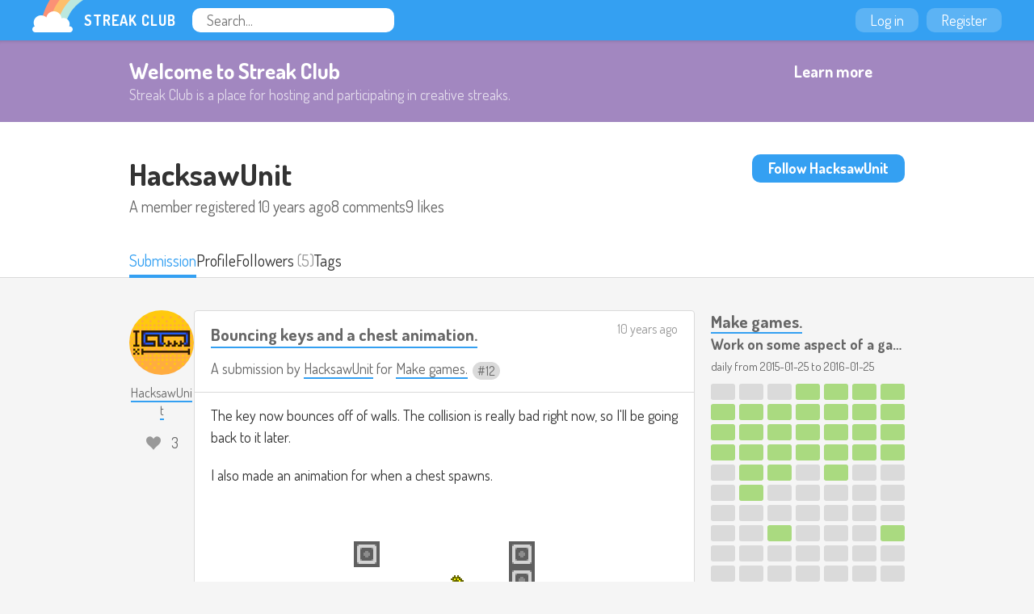

--- FILE ---
content_type: text/html
request_url: https://streak.club/p/639/bouncing-keys-and-a-chest-animation-by-hacksawunit
body_size: 6759
content:
<!DOCTYPE HTML><html lang="en"><head><meta charset="UTF-8"/><link href="/static/images/favicon.png" rel="icon" type="image/png"/><link href="/static/manifest.json" rel="manifest"/><link href="/static/images/logo-144.png" rel="apple-touch-icon"/><meta content="Streak Club" name="apple-mobile-web-app-title"/><title>Bouncing keys and a chest animation. by HacksawUnit - Streak Club</title><meta value="eyJrIjoiVTY5UmJzNUpvN1FuUDEyWGNSdnNleVdvbyt5aHVsY2xsT25KeThzSTFXdz0ifQ==.v4LF82s/oqGEIV7PjcUooSLv3iI=" name="csrf_token"/><meta content="Streak Club" property="og:site_name"/><meta property="og:image" content="https://streak.club/img/Mix1c2VyX2NvbnRlbnQvdXBsb2Fkcy9pbWFnZS82NjEuZ2lm/original/E6OsMb.gif"/><meta property="twitter:image" content="https://streak.club/img/Mix1c2VyX2NvbnRlbnQvdXBsb2Fkcy9pbWFnZS82NjEuZ2lm/original/E6OsMb.gif"/><link href="https://streak.club/p/639/bouncing-keys-and-a-chest-animation-by-hacksawunit" rel="canonical"/><meta content="summary_large_image" name="twitter:card"/><meta content="@thestreakclub" name="twitter:site"/><meta content="Bouncing keys and a chest animation. by HacksawUnit" name="twitter:title"/><meta content="Streak Club is a place for staying motivated by doing something creative every day or week" name="twitter:description"/><meta content="https://streak.club/img/Mix1c2VyX2NvbnRlbnQvdXBsb2Fkcy9pbWFnZS82NjEuZ2lm/original/E6OsMb.gif" name="twitter:image"/><meta content="width=device-width, initial-scale=1" name="viewport"/><link href="//fonts.googleapis.com/css?family=Dosis:300,400,700" rel="stylesheet" type="text/css"/><link href="/static/main.css?1760901234" rel="stylesheet"/><script type="text/javascript">        (function(i,s,o,g,r,a,m){i['GoogleAnalyticsObject']=r;i[r]=i[r]||function(){
        (i[r].q=i[r].q||[]).push(arguments)},i[r].l=1*new Date();a=s.createElement(o),
        m=s.getElementsByTagName(o)[0];a.async=1;a.src=g;m.parentNode.insertBefore(a,m)
        })(window,document,'script','//www.google-analytics.com/analytics.js','ga');

        ga('create', 'UA-136625-12', 'auto');
        ga('send', 'pageview');
      </script>      <script async src="https://www.googletagmanager.com/gtag/js?id=G-J983SZ6K5B"></script>
      <script>
        window.dataLayer = window.dataLayer || [];
        function gtag(){dataLayer.push(arguments);}
        gtag('js', new Date());

        gtag('config', 'G-J983SZ6K5B');
      </script>
    <script id="markdown_src" data-src="/static/lib.markdown.js?1760901234"></script></head><body class="responsive logged_out" data-page_name="view_submission_slug"><div id="global_header" class="header"><div class="primary_header"><a class="logo" href="/"><img src="/static/images/rainbow-sm.png" width="64" height="40" class="logo_image"/><span class="logo_text">Streak Club</span></a><form class="header_search" action="/search"><input required="required" placeholder="Search..." name="q" type="text"/></form></div><div class="right_header"><a class="header_button" href="/login">Log in</a><a class="header_button" href="/register">Register</a></div></div><div id="welcome_banner_8258389" class="welcome_banner"><div class="banner_inner"><div class="banner_text"><h2>Welcome to Streak Club</h2><p>Streak Club is a place for hosting and participating in creative streaks.</p></div><a class="button outline_button" href="/">Learn more</a></div></div><div id="view_submission_4710670" class="view_submission_page page_widget"><div id="user_header_7845227" class="user_header tab_header"><section class="page_header"><div class="header_split"><div><h2>HacksawUnit</h2><div class="user_stats"><div class="user_stat">A member registered <span title="2015-01-26 23:47:59">10 years ago</span></div><div class="user_stat">8 comments</div><div class="user_stat">9 likes</div></div></div><a href="/login?return_to=%2Fp%2F639%2Fbouncing-keys-and-a-chest-animation-by-hacksawunit" class="button toggle_follow_btn logged_out" data-unfollow_url="/user/85/unfollow" data-follow_url="/user/85/follow"><span class="on_not_following">Follow HacksawUnit</span><span class="on_following">Unfollow HacksawUnit</span></a></div></section><div class="page_tabs"><div class="tabs_inner"><a href="/p/639/bouncing-keys-and-a-chest-animation-by-hacksawunit" class="tab active">Submission</a><a href="/u/hacksawunit" class="tab">Profile</a><div class="tab_wrapper"><a href="/u/hacksawunit/followers" class="tab">Followers</a> <span class="tab_sub">(5)</span></div><a href="/u/hacksawunit/tags" class="tab">Tags</a></div></div></div><div class="responsive_column"><div class="submission_column"><div id="submission_list_6720027" class="submission_list"><div class="submission_row" data-submission_id="639"><div class="user_column"><a class="user_link" href="/u/hacksawunit"><img width="80" height="80" data-lazy_src="https://www.gravatar.com/avatar/b5610a6887f5364e8dcbfcc99d356d25?d=identicon"/><span class="user_name">HacksawUnit</span></a><div id="submission_liker_6569559" class="submission_liker"></div></div><div tabindex="-1" class="submission_content"><div class="submission_header"><h3 class="submission_title"><a href="/p/639/bouncing-keys-and-a-chest-animation-by-hacksawunit">Bouncing keys and a chest animation.</a></h3><h4 class="submission_summary">A submission by <a href="/u/hacksawunit">HacksawUnit</a> for  <span class="streak_title_group"><a href="/s/13/make-games">Make games.</a> <span class="unit_number">12</span></span></h4><div class="submission_meta"><a href="/p/639/bouncing-keys-and-a-chest-animation-by-hacksawunit" data-tooltip="2015-02-05 23:13:04">10 years ago</a></div></div><div class="submission_inside_content truncated"><div class="user_formatted"><p>The key now bounces off of walls. The collision is really bad right now, so I&#x27;ll be going back to it later.</p><p>I also made an animation for when a chest spawns.</p><p><br></p></div><div class="submission_uploads"><div class="submission_image"><a href="/img/Mix1c2VyX2NvbnRlbnQvdXBsb2Fkcy9pbWFnZS82NjEuZ2lm/original/E6OsMb.gif" target="_blank"><img src="/img/Mix1c2VyX2NvbnRlbnQvdXBsb2Fkcy9pbWFnZS82NjEuZ2lm/234x233%23/Ln1vr3.gif" style="max-width: 234px; max-height: 233px;" width="234" height="233"/></a></div></div></div><div class="submission_footer"><div class="footer_inside"><a href="/p/639/bouncing-keys-and-a-chest-animation-by-hacksawunit#comments-639" data-template="{{ count }} comment{{ count == 1 ? &#039;&#039; : &#039;s&#039; }}" data-count="1" class="comments_toggle_btn locked" id="comments-639" data-comments_url="/submission/639/comments">1 comment</a></div><div class="submission_tags"><a class="submission_tag" href="/u/hacksawunit/tag/art">art</a><a class="submission_tag" href="/u/hacksawunit/tag/mechanics">mechanics</a></div></div><div id="submission_commenter_4007720" class="submission_commenter"><div class="comment_form_outer"><h3 class="comment_header">Post a comment</h3><div class="comment_login"><a class="button" href="/login?return_to=%2Fp%2F639%2Fbouncing-keys-and-a-chest-animation-by-hacksawunit">Log in to post a comment</a></div></div><div class="submission_comment_list"><div data-id="332" class="submission_comment" id="comment-332" data-author="ditto"><div class="comment_avatar"><a href="/u/ditto"><img src="https://www.gravatar.com/avatar/60e97862bd045404366dd143f46e3264?d=identicon"/></a></div><div class="comment_content"><div class="comment_head"><a class="comment_author" href="/u/ditto">ditto</a><span class="comment_time" title="2015-02-11 21:36:36">10 years ago</span></div><div class="comment_body user_formatted"><p>I love how he yells as he throws the key, looks like saying &quot;POW&quot; everytime, then goes looking at the chest like &quot;wtf is this? &quot; </p></div></div></div></div></div></div></div><div class="comment_nag_drop"></div></div></div><div class="streaks_column"><div class="streak_row"><h3><a href="/s/13/make-games">Make games.</a></h3><h4>Work on some aspect of a game, let&#039;s say 5 days a week.</h4><p class="streak_sub">daily from <nobr>2015-01-25</nobr> to <nobr>2016-01-25</nobr></p><div id="streak_units_9285979" class="streak_units"><div class="unit_group_units"><div class="streak_unit before_current_unit" data-tooltip="2015-01-25" data-date="Sun Jan 25 2015 00:00:00.000000000"></div><div class="streak_unit before_current_unit" data-tooltip="2015-01-26" data-date="Mon Jan 26 2015 00:00:00.000000000"></div><div class="streak_unit before_current_unit" data-tooltip="2015-01-27" data-date="Tue Jan 27 2015 00:00:00.000000000"></div><div class="streak_unit submitted before_current_unit" data-tooltip="2015-01-28 - Submitted" data-date="Wed Jan 28 2015 00:00:00.000000000"></div><div class="streak_unit submitted before_current_unit" data-tooltip="2015-01-29 - Submitted" data-date="Thu Jan 29 2015 00:00:00.000000000"></div><div class="streak_unit submitted before_current_unit" data-tooltip="2015-01-30 - Submitted" data-date="Fri Jan 30 2015 00:00:00.000000000"></div><div class="streak_unit submitted before_current_unit" data-tooltip="2015-01-31 - Submitted" data-date="Sat Jan 31 2015 00:00:00.000000000"></div><div class="streak_unit submitted before_current_unit" data-tooltip="2015-02-01 - Submitted" data-date="Sun Feb 01 2015 00:00:00.000000000"></div><div class="streak_unit submitted before_current_unit" data-tooltip="2015-02-02 - Submitted" data-date="Mon Feb 02 2015 00:00:00.000000000"></div><div class="streak_unit submitted before_current_unit" data-tooltip="2015-02-03 - Submitted" data-date="Tue Feb 03 2015 00:00:00.000000000"></div><div class="streak_unit submitted before_current_unit" data-tooltip="2015-02-04 - Submitted" data-date="Wed Feb 04 2015 00:00:00.000000000"></div><div class="streak_unit submitted before_current_unit" data-tooltip="2015-02-05 - Submitted" data-date="Thu Feb 05 2015 00:00:00.000000000"></div><div class="streak_unit submitted before_current_unit" data-tooltip="2015-02-06 - Submitted" data-date="Fri Feb 06 2015 00:00:00.000000000"></div><div class="streak_unit submitted before_current_unit" data-tooltip="2015-02-07 - Submitted" data-date="Sat Feb 07 2015 00:00:00.000000000"></div><div class="streak_unit submitted before_current_unit" data-tooltip="2015-02-08 - Submitted" data-date="Sun Feb 08 2015 00:00:00.000000000"></div><div class="streak_unit submitted before_current_unit" data-tooltip="2015-02-09 - Submitted" data-date="Mon Feb 09 2015 00:00:00.000000000"></div><div class="streak_unit submitted before_current_unit" data-tooltip="2015-02-10 - Submitted" data-date="Tue Feb 10 2015 00:00:00.000000000"></div><div class="streak_unit submitted before_current_unit" data-tooltip="2015-02-11 - Submitted" data-date="Wed Feb 11 2015 00:00:00.000000000"></div><div class="streak_unit submitted before_current_unit" data-tooltip="2015-02-12 - Submitted" data-date="Thu Feb 12 2015 00:00:00.000000000"></div><div class="streak_unit submitted before_current_unit" data-tooltip="2015-02-13 - Submitted" data-date="Fri Feb 13 2015 00:00:00.000000000"></div><div class="streak_unit submitted before_current_unit" data-tooltip="2015-02-14 - Submitted" data-date="Sat Feb 14 2015 00:00:00.000000000"></div><div class="streak_unit submitted before_current_unit" data-tooltip="2015-02-15 - Submitted" data-date="Sun Feb 15 2015 00:00:00.000000000"></div><div class="streak_unit submitted before_current_unit" data-tooltip="2015-02-16 - Submitted" data-date="Mon Feb 16 2015 00:00:00.000000000"></div><div class="streak_unit submitted before_current_unit" data-tooltip="2015-02-17 - Submitted" data-date="Tue Feb 17 2015 00:00:00.000000000"></div><div class="streak_unit submitted before_current_unit" data-tooltip="2015-02-18 - Submitted" data-date="Wed Feb 18 2015 00:00:00.000000000"></div><div class="streak_unit submitted before_current_unit" data-tooltip="2015-02-19 - Submitted" data-date="Thu Feb 19 2015 00:00:00.000000000"></div><div class="streak_unit submitted before_current_unit" data-tooltip="2015-02-20 - Submitted" data-date="Fri Feb 20 2015 00:00:00.000000000"></div><div class="streak_unit submitted before_current_unit" data-tooltip="2015-02-21 - Submitted" data-date="Sat Feb 21 2015 00:00:00.000000000"></div><div class="streak_unit before_current_unit" data-tooltip="2015-02-22" data-date="Sun Feb 22 2015 00:00:00.000000000"></div><div class="streak_unit submitted before_current_unit" data-tooltip="2015-02-23 - Submitted" data-date="Mon Feb 23 2015 00:00:00.000000000"></div><div class="streak_unit submitted before_current_unit" data-tooltip="2015-02-24 - Submitted" data-date="Tue Feb 24 2015 00:00:00.000000000"></div><div class="streak_unit before_current_unit" data-tooltip="2015-02-25" data-date="Wed Feb 25 2015 00:00:00.000000000"></div><div class="streak_unit submitted before_current_unit" data-tooltip="2015-02-26 - Submitted" data-date="Thu Feb 26 2015 00:00:00.000000000"></div><div class="streak_unit before_current_unit" data-tooltip="2015-02-27" data-date="Fri Feb 27 2015 00:00:00.000000000"></div><div class="streak_unit before_current_unit" data-tooltip="2015-02-28" data-date="Sat Feb 28 2015 00:00:00.000000000"></div><div class="streak_unit before_current_unit" data-tooltip="2015-03-01" data-date="Sun Mar 01 2015 00:00:00.000000000"></div><div class="streak_unit submitted before_current_unit" data-tooltip="2015-03-02 - Submitted" data-date="Mon Mar 02 2015 00:00:00.000000000"></div><div class="streak_unit before_current_unit" data-tooltip="2015-03-03" data-date="Tue Mar 03 2015 00:00:00.000000000"></div><div class="streak_unit before_current_unit" data-tooltip="2015-03-04" data-date="Wed Mar 04 2015 00:00:00.000000000"></div><div class="streak_unit before_current_unit" data-tooltip="2015-03-05" data-date="Thu Mar 05 2015 00:00:00.000000000"></div><div class="streak_unit before_current_unit" data-tooltip="2015-03-06" data-date="Fri Mar 06 2015 00:00:00.000000000"></div><div class="streak_unit before_current_unit" data-tooltip="2015-03-07" data-date="Sat Mar 07 2015 00:00:00.000000000"></div><div class="streak_unit before_current_unit" data-tooltip="2015-03-08" data-date="Sun Mar 08 2015 00:00:00.000000000"></div><div class="streak_unit before_current_unit" data-tooltip="2015-03-09" data-date="Mon Mar 09 2015 00:00:00.000000000"></div><div class="streak_unit before_current_unit" data-tooltip="2015-03-10" data-date="Tue Mar 10 2015 00:00:00.000000000"></div><div class="streak_unit before_current_unit" data-tooltip="2015-03-11" data-date="Wed Mar 11 2015 00:00:00.000000000"></div><div class="streak_unit before_current_unit" data-tooltip="2015-03-12" data-date="Thu Mar 12 2015 00:00:00.000000000"></div><div class="streak_unit before_current_unit" data-tooltip="2015-03-13" data-date="Fri Mar 13 2015 00:00:00.000000000"></div><div class="streak_unit before_current_unit" data-tooltip="2015-03-14" data-date="Sat Mar 14 2015 00:00:00.000000000"></div><div class="streak_unit before_current_unit" data-tooltip="2015-03-15" data-date="Sun Mar 15 2015 00:00:00.000000000"></div><div class="streak_unit before_current_unit" data-tooltip="2015-03-16" data-date="Mon Mar 16 2015 00:00:00.000000000"></div><div class="streak_unit submitted before_current_unit" data-tooltip="2015-03-17 - Submitted" data-date="Tue Mar 17 2015 00:00:00.000000000"></div><div class="streak_unit before_current_unit" data-tooltip="2015-03-18" data-date="Wed Mar 18 2015 00:00:00.000000000"></div><div class="streak_unit before_current_unit" data-tooltip="2015-03-19" data-date="Thu Mar 19 2015 00:00:00.000000000"></div><div class="streak_unit before_current_unit" data-tooltip="2015-03-20" data-date="Fri Mar 20 2015 00:00:00.000000000"></div><div class="streak_unit submitted before_current_unit" data-tooltip="2015-03-21 - Submitted" data-date="Sat Mar 21 2015 00:00:00.000000000"></div><div class="streak_unit before_current_unit" data-tooltip="2015-03-22" data-date="Sun Mar 22 2015 00:00:00.000000000"></div><div class="streak_unit before_current_unit" data-tooltip="2015-03-23" data-date="Mon Mar 23 2015 00:00:00.000000000"></div><div class="streak_unit before_current_unit" data-tooltip="2015-03-24" data-date="Tue Mar 24 2015 00:00:00.000000000"></div><div class="streak_unit before_current_unit" data-tooltip="2015-03-25" data-date="Wed Mar 25 2015 00:00:00.000000000"></div><div class="streak_unit before_current_unit" data-tooltip="2015-03-26" data-date="Thu Mar 26 2015 00:00:00.000000000"></div><div class="streak_unit before_current_unit" data-tooltip="2015-03-27" data-date="Fri Mar 27 2015 00:00:00.000000000"></div><div class="streak_unit before_current_unit" data-tooltip="2015-03-28" data-date="Sat Mar 28 2015 00:00:00.000000000"></div><div class="streak_unit before_current_unit" data-tooltip="2015-03-29" data-date="Sun Mar 29 2015 00:00:00.000000000"></div><div class="streak_unit before_current_unit" data-tooltip="2015-03-30" data-date="Mon Mar 30 2015 00:00:00.000000000"></div><div class="streak_unit before_current_unit" data-tooltip="2015-03-31" data-date="Tue Mar 31 2015 00:00:00.000000000"></div><div class="streak_unit before_current_unit" data-tooltip="2015-04-01" data-date="Wed Apr 01 2015 00:00:00.000000000"></div><div class="streak_unit before_current_unit" data-tooltip="2015-04-02" data-date="Thu Apr 02 2015 00:00:00.000000000"></div><div class="streak_unit before_current_unit" data-tooltip="2015-04-03" data-date="Fri Apr 03 2015 00:00:00.000000000"></div><div class="streak_unit before_current_unit" data-tooltip="2015-04-04" data-date="Sat Apr 04 2015 00:00:00.000000000"></div><div class="streak_unit before_current_unit" data-tooltip="2015-04-05" data-date="Sun Apr 05 2015 00:00:00.000000000"></div><div class="streak_unit before_current_unit" data-tooltip="2015-04-06" data-date="Mon Apr 06 2015 00:00:00.000000000"></div><div class="streak_unit before_current_unit" data-tooltip="2015-04-07" data-date="Tue Apr 07 2015 00:00:00.000000000"></div><div class="streak_unit before_current_unit" data-tooltip="2015-04-08" data-date="Wed Apr 08 2015 00:00:00.000000000"></div><div class="streak_unit before_current_unit" data-tooltip="2015-04-09" data-date="Thu Apr 09 2015 00:00:00.000000000"></div><div class="streak_unit before_current_unit" data-tooltip="2015-04-10" data-date="Fri Apr 10 2015 00:00:00.000000000"></div><div class="streak_unit before_current_unit" data-tooltip="2015-04-11" data-date="Sat Apr 11 2015 00:00:00.000000000"></div><div class="streak_unit before_current_unit" data-tooltip="2015-04-12" data-date="Sun Apr 12 2015 00:00:00.000000000"></div><div class="streak_unit before_current_unit" data-tooltip="2015-04-13" data-date="Mon Apr 13 2015 00:00:00.000000000"></div><div class="streak_unit before_current_unit" data-tooltip="2015-04-14" data-date="Tue Apr 14 2015 00:00:00.000000000"></div><div class="streak_unit before_current_unit" data-tooltip="2015-04-15" data-date="Wed Apr 15 2015 00:00:00.000000000"></div><div class="streak_unit before_current_unit" data-tooltip="2015-04-16" data-date="Thu Apr 16 2015 00:00:00.000000000"></div><div class="streak_unit before_current_unit" data-tooltip="2015-04-17" data-date="Fri Apr 17 2015 00:00:00.000000000"></div><div class="streak_unit before_current_unit" data-tooltip="2015-04-18" data-date="Sat Apr 18 2015 00:00:00.000000000"></div><div class="streak_unit before_current_unit" data-tooltip="2015-04-19" data-date="Sun Apr 19 2015 00:00:00.000000000"></div><div class="streak_unit before_current_unit" data-tooltip="2015-04-20" data-date="Mon Apr 20 2015 00:00:00.000000000"></div><div class="streak_unit before_current_unit" data-tooltip="2015-04-21" data-date="Tue Apr 21 2015 00:00:00.000000000"></div><div class="streak_unit before_current_unit" data-tooltip="2015-04-22" data-date="Wed Apr 22 2015 00:00:00.000000000"></div><div class="streak_unit before_current_unit" data-tooltip="2015-04-23" data-date="Thu Apr 23 2015 00:00:00.000000000"></div><div class="streak_unit before_current_unit" data-tooltip="2015-04-24" data-date="Fri Apr 24 2015 00:00:00.000000000"></div><div class="streak_unit before_current_unit" data-tooltip="2015-04-25" data-date="Sat Apr 25 2015 00:00:00.000000000"></div><div class="streak_unit before_current_unit" data-tooltip="2015-04-26" data-date="Sun Apr 26 2015 00:00:00.000000000"></div><div class="streak_unit before_current_unit" data-tooltip="2015-04-27" data-date="Mon Apr 27 2015 00:00:00.000000000"></div><div class="streak_unit before_current_unit" data-tooltip="2015-04-28" data-date="Tue Apr 28 2015 00:00:00.000000000"></div><div class="streak_unit before_current_unit" data-tooltip="2015-04-29" data-date="Wed Apr 29 2015 00:00:00.000000000"></div><div class="streak_unit before_current_unit" data-tooltip="2015-04-30" data-date="Thu Apr 30 2015 00:00:00.000000000"></div><div class="streak_unit before_current_unit" data-tooltip="2015-05-01" data-date="Fri May 01 2015 00:00:00.000000000"></div><div class="streak_unit before_current_unit" data-tooltip="2015-05-02" data-date="Sat May 02 2015 00:00:00.000000000"></div><div class="streak_unit before_current_unit" data-tooltip="2015-05-03" data-date="Sun May 03 2015 00:00:00.000000000"></div><div class="streak_unit before_current_unit" data-tooltip="2015-05-04" data-date="Mon May 04 2015 00:00:00.000000000"></div><div class="streak_unit before_current_unit" data-tooltip="2015-05-05" data-date="Tue May 05 2015 00:00:00.000000000"></div><div class="streak_unit before_current_unit" data-tooltip="2015-05-06" data-date="Wed May 06 2015 00:00:00.000000000"></div><div class="streak_unit before_current_unit" data-tooltip="2015-05-07" data-date="Thu May 07 2015 00:00:00.000000000"></div><div class="streak_unit before_current_unit" data-tooltip="2015-05-08" data-date="Fri May 08 2015 00:00:00.000000000"></div><div class="streak_unit before_current_unit" data-tooltip="2015-05-09" data-date="Sat May 09 2015 00:00:00.000000000"></div><div class="streak_unit before_current_unit" data-tooltip="2015-05-10" data-date="Sun May 10 2015 00:00:00.000000000"></div><div class="streak_unit before_current_unit" data-tooltip="2015-05-11" data-date="Mon May 11 2015 00:00:00.000000000"></div><div class="streak_unit before_current_unit" data-tooltip="2015-05-12" data-date="Tue May 12 2015 00:00:00.000000000"></div><div class="streak_unit before_current_unit" data-tooltip="2015-05-13" data-date="Wed May 13 2015 00:00:00.000000000"></div><div class="streak_unit before_current_unit" data-tooltip="2015-05-14" data-date="Thu May 14 2015 00:00:00.000000000"></div><div class="streak_unit before_current_unit" data-tooltip="2015-05-15" data-date="Fri May 15 2015 00:00:00.000000000"></div><div class="streak_unit before_current_unit" data-tooltip="2015-05-16" data-date="Sat May 16 2015 00:00:00.000000000"></div><div class="streak_unit before_current_unit" data-tooltip="2015-05-17" data-date="Sun May 17 2015 00:00:00.000000000"></div><div class="streak_unit before_current_unit" data-tooltip="2015-05-18" data-date="Mon May 18 2015 00:00:00.000000000"></div><div class="streak_unit before_current_unit" data-tooltip="2015-05-19" data-date="Tue May 19 2015 00:00:00.000000000"></div><div class="streak_unit before_current_unit" data-tooltip="2015-05-20" data-date="Wed May 20 2015 00:00:00.000000000"></div><div class="streak_unit before_current_unit" data-tooltip="2015-05-21" data-date="Thu May 21 2015 00:00:00.000000000"></div><div class="streak_unit before_current_unit" data-tooltip="2015-05-22" data-date="Fri May 22 2015 00:00:00.000000000"></div><div class="streak_unit before_current_unit" data-tooltip="2015-05-23" data-date="Sat May 23 2015 00:00:00.000000000"></div><div class="streak_unit before_current_unit" data-tooltip="2015-05-24" data-date="Sun May 24 2015 00:00:00.000000000"></div><div class="streak_unit before_current_unit" data-tooltip="2015-05-25" data-date="Mon May 25 2015 00:00:00.000000000"></div><div class="streak_unit before_current_unit" data-tooltip="2015-05-26" data-date="Tue May 26 2015 00:00:00.000000000"></div><div class="streak_unit before_current_unit" data-tooltip="2015-05-27" data-date="Wed May 27 2015 00:00:00.000000000"></div><div class="streak_unit before_current_unit" data-tooltip="2015-05-28" data-date="Thu May 28 2015 00:00:00.000000000"></div><div class="streak_unit before_current_unit" data-tooltip="2015-05-29" data-date="Fri May 29 2015 00:00:00.000000000"></div><div class="streak_unit before_current_unit" data-tooltip="2015-05-30" data-date="Sat May 30 2015 00:00:00.000000000"></div><div class="streak_unit before_current_unit" data-tooltip="2015-05-31" data-date="Sun May 31 2015 00:00:00.000000000"></div><div class="streak_unit before_current_unit" data-tooltip="2015-06-01" data-date="Mon Jun 01 2015 00:00:00.000000000"></div><div class="streak_unit before_current_unit" data-tooltip="2015-06-02" data-date="Tue Jun 02 2015 00:00:00.000000000"></div><div class="streak_unit before_current_unit" data-tooltip="2015-06-03" data-date="Wed Jun 03 2015 00:00:00.000000000"></div><div class="streak_unit before_current_unit" data-tooltip="2015-06-04" data-date="Thu Jun 04 2015 00:00:00.000000000"></div><div class="streak_unit before_current_unit" data-tooltip="2015-06-05" data-date="Fri Jun 05 2015 00:00:00.000000000"></div><div class="streak_unit before_current_unit" data-tooltip="2015-06-06" data-date="Sat Jun 06 2015 00:00:00.000000000"></div><div class="streak_unit before_current_unit" data-tooltip="2015-06-07" data-date="Sun Jun 07 2015 00:00:00.000000000"></div><div class="streak_unit before_current_unit" data-tooltip="2015-06-08" data-date="Mon Jun 08 2015 00:00:00.000000000"></div><div class="streak_unit before_current_unit" data-tooltip="2015-06-09" data-date="Tue Jun 09 2015 00:00:00.000000000"></div><div class="streak_unit before_current_unit" data-tooltip="2015-06-10" data-date="Wed Jun 10 2015 00:00:00.000000000"></div><div class="streak_unit before_current_unit" data-tooltip="2015-06-11" data-date="Thu Jun 11 2015 00:00:00.000000000"></div><div class="streak_unit before_current_unit" data-tooltip="2015-06-12" data-date="Fri Jun 12 2015 00:00:00.000000000"></div><div class="streak_unit before_current_unit" data-tooltip="2015-06-13" data-date="Sat Jun 13 2015 00:00:00.000000000"></div><div class="streak_unit before_current_unit" data-tooltip="2015-06-14" data-date="Sun Jun 14 2015 00:00:00.000000000"></div><div class="streak_unit before_current_unit" data-tooltip="2015-06-15" data-date="Mon Jun 15 2015 00:00:00.000000000"></div><div class="streak_unit before_current_unit" data-tooltip="2015-06-16" data-date="Tue Jun 16 2015 00:00:00.000000000"></div><div class="streak_unit before_current_unit" data-tooltip="2015-06-17" data-date="Wed Jun 17 2015 00:00:00.000000000"></div><div class="streak_unit before_current_unit" data-tooltip="2015-06-18" data-date="Thu Jun 18 2015 00:00:00.000000000"></div><div class="streak_unit before_current_unit" data-tooltip="2015-06-19" data-date="Fri Jun 19 2015 00:00:00.000000000"></div><div class="streak_unit before_current_unit" data-tooltip="2015-06-20" data-date="Sat Jun 20 2015 00:00:00.000000000"></div><div class="streak_unit before_current_unit" data-tooltip="2015-06-21" data-date="Sun Jun 21 2015 00:00:00.000000000"></div><div class="streak_unit before_current_unit" data-tooltip="2015-06-22" data-date="Mon Jun 22 2015 00:00:00.000000000"></div><div class="streak_unit before_current_unit" data-tooltip="2015-06-23" data-date="Tue Jun 23 2015 00:00:00.000000000"></div><div class="streak_unit before_current_unit" data-tooltip="2015-06-24" data-date="Wed Jun 24 2015 00:00:00.000000000"></div><div class="streak_unit before_current_unit" data-tooltip="2015-06-25" data-date="Thu Jun 25 2015 00:00:00.000000000"></div><div class="streak_unit before_current_unit" data-tooltip="2015-06-26" data-date="Fri Jun 26 2015 00:00:00.000000000"></div><div class="streak_unit before_current_unit" data-tooltip="2015-06-27" data-date="Sat Jun 27 2015 00:00:00.000000000"></div><div class="streak_unit before_current_unit" data-tooltip="2015-06-28" data-date="Sun Jun 28 2015 00:00:00.000000000"></div><div class="streak_unit before_current_unit" data-tooltip="2015-06-29" data-date="Mon Jun 29 2015 00:00:00.000000000"></div><div class="streak_unit before_current_unit" data-tooltip="2015-06-30" data-date="Tue Jun 30 2015 00:00:00.000000000"></div><div class="streak_unit before_current_unit" data-tooltip="2015-07-01" data-date="Wed Jul 01 2015 00:00:00.000000000"></div><div class="streak_unit before_current_unit" data-tooltip="2015-07-02" data-date="Thu Jul 02 2015 00:00:00.000000000"></div><div class="streak_unit before_current_unit" data-tooltip="2015-07-03" data-date="Fri Jul 03 2015 00:00:00.000000000"></div><div class="streak_unit before_current_unit" data-tooltip="2015-07-04" data-date="Sat Jul 04 2015 00:00:00.000000000"></div><div class="streak_unit before_current_unit" data-tooltip="2015-07-05" data-date="Sun Jul 05 2015 00:00:00.000000000"></div><div class="streak_unit before_current_unit" data-tooltip="2015-07-06" data-date="Mon Jul 06 2015 00:00:00.000000000"></div><div class="streak_unit before_current_unit" data-tooltip="2015-07-07" data-date="Tue Jul 07 2015 00:00:00.000000000"></div><div class="streak_unit before_current_unit" data-tooltip="2015-07-08" data-date="Wed Jul 08 2015 00:00:00.000000000"></div><div class="streak_unit before_current_unit" data-tooltip="2015-07-09" data-date="Thu Jul 09 2015 00:00:00.000000000"></div><div class="streak_unit before_current_unit" data-tooltip="2015-07-10" data-date="Fri Jul 10 2015 00:00:00.000000000"></div><div class="streak_unit before_current_unit" data-tooltip="2015-07-11" data-date="Sat Jul 11 2015 00:00:00.000000000"></div><div class="streak_unit before_current_unit" data-tooltip="2015-07-12" data-date="Sun Jul 12 2015 00:00:00.000000000"></div><div class="streak_unit before_current_unit" data-tooltip="2015-07-13" data-date="Mon Jul 13 2015 00:00:00.000000000"></div><div class="streak_unit before_current_unit" data-tooltip="2015-07-14" data-date="Tue Jul 14 2015 00:00:00.000000000"></div><div class="streak_unit before_current_unit" data-tooltip="2015-07-15" data-date="Wed Jul 15 2015 00:00:00.000000000"></div><div class="streak_unit before_current_unit" data-tooltip="2015-07-16" data-date="Thu Jul 16 2015 00:00:00.000000000"></div><div class="streak_unit before_current_unit" data-tooltip="2015-07-17" data-date="Fri Jul 17 2015 00:00:00.000000000"></div><div class="streak_unit before_current_unit" data-tooltip="2015-07-18" data-date="Sat Jul 18 2015 00:00:00.000000000"></div><div class="streak_unit before_current_unit" data-tooltip="2015-07-19" data-date="Sun Jul 19 2015 00:00:00.000000000"></div><div class="streak_unit before_current_unit" data-tooltip="2015-07-20" data-date="Mon Jul 20 2015 00:00:00.000000000"></div><div class="streak_unit before_current_unit" data-tooltip="2015-07-21" data-date="Tue Jul 21 2015 00:00:00.000000000"></div><div class="streak_unit before_current_unit" data-tooltip="2015-07-22" data-date="Wed Jul 22 2015 00:00:00.000000000"></div><div class="streak_unit before_current_unit" data-tooltip="2015-07-23" data-date="Thu Jul 23 2015 00:00:00.000000000"></div><div class="streak_unit before_current_unit" data-tooltip="2015-07-24" data-date="Fri Jul 24 2015 00:00:00.000000000"></div><div class="streak_unit before_current_unit" data-tooltip="2015-07-25" data-date="Sat Jul 25 2015 00:00:00.000000000"></div><div class="streak_unit before_current_unit" data-tooltip="2015-07-26" data-date="Sun Jul 26 2015 00:00:00.000000000"></div><div class="streak_unit before_current_unit" data-tooltip="2015-07-27" data-date="Mon Jul 27 2015 00:00:00.000000000"></div><div class="streak_unit before_current_unit" data-tooltip="2015-07-28" data-date="Tue Jul 28 2015 00:00:00.000000000"></div><div class="streak_unit before_current_unit" data-tooltip="2015-07-29" data-date="Wed Jul 29 2015 00:00:00.000000000"></div><div class="streak_unit before_current_unit" data-tooltip="2015-07-30" data-date="Thu Jul 30 2015 00:00:00.000000000"></div><div class="streak_unit before_current_unit" data-tooltip="2015-07-31" data-date="Fri Jul 31 2015 00:00:00.000000000"></div><div class="streak_unit before_current_unit" data-tooltip="2015-08-01" data-date="Sat Aug 01 2015 00:00:00.000000000"></div><div class="streak_unit before_current_unit" data-tooltip="2015-08-02" data-date="Sun Aug 02 2015 00:00:00.000000000"></div><div class="streak_unit before_current_unit" data-tooltip="2015-08-03" data-date="Mon Aug 03 2015 00:00:00.000000000"></div><div class="streak_unit before_current_unit" data-tooltip="2015-08-04" data-date="Tue Aug 04 2015 00:00:00.000000000"></div><div class="streak_unit before_current_unit" data-tooltip="2015-08-05" data-date="Wed Aug 05 2015 00:00:00.000000000"></div><div class="streak_unit before_current_unit" data-tooltip="2015-08-06" data-date="Thu Aug 06 2015 00:00:00.000000000"></div><div class="streak_unit before_current_unit" data-tooltip="2015-08-07" data-date="Fri Aug 07 2015 00:00:00.000000000"></div><div class="streak_unit before_current_unit" data-tooltip="2015-08-08" data-date="Sat Aug 08 2015 00:00:00.000000000"></div><div class="streak_unit before_current_unit" data-tooltip="2015-08-09" data-date="Sun Aug 09 2015 00:00:00.000000000"></div><div class="streak_unit before_current_unit" data-tooltip="2015-08-10" data-date="Mon Aug 10 2015 00:00:00.000000000"></div><div class="streak_unit before_current_unit" data-tooltip="2015-08-11" data-date="Tue Aug 11 2015 00:00:00.000000000"></div><div class="streak_unit before_current_unit" data-tooltip="2015-08-12" data-date="Wed Aug 12 2015 00:00:00.000000000"></div><div class="streak_unit before_current_unit" data-tooltip="2015-08-13" data-date="Thu Aug 13 2015 00:00:00.000000000"></div><div class="streak_unit before_current_unit" data-tooltip="2015-08-14" data-date="Fri Aug 14 2015 00:00:00.000000000"></div><div class="streak_unit before_current_unit" data-tooltip="2015-08-15" data-date="Sat Aug 15 2015 00:00:00.000000000"></div><div class="streak_unit before_current_unit" data-tooltip="2015-08-16" data-date="Sun Aug 16 2015 00:00:00.000000000"></div><div class="streak_unit before_current_unit" data-tooltip="2015-08-17" data-date="Mon Aug 17 2015 00:00:00.000000000"></div><div class="streak_unit before_current_unit" data-tooltip="2015-08-18" data-date="Tue Aug 18 2015 00:00:00.000000000"></div><div class="streak_unit before_current_unit" data-tooltip="2015-08-19" data-date="Wed Aug 19 2015 00:00:00.000000000"></div><div class="streak_unit before_current_unit" data-tooltip="2015-08-20" data-date="Thu Aug 20 2015 00:00:00.000000000"></div><div class="streak_unit before_current_unit" data-tooltip="2015-08-21" data-date="Fri Aug 21 2015 00:00:00.000000000"></div><div class="streak_unit before_current_unit" data-tooltip="2015-08-22" data-date="Sat Aug 22 2015 00:00:00.000000000"></div><div class="streak_unit before_current_unit" data-tooltip="2015-08-23" data-date="Sun Aug 23 2015 00:00:00.000000000"></div><div class="streak_unit before_current_unit" data-tooltip="2015-08-24" data-date="Mon Aug 24 2015 00:00:00.000000000"></div><div class="streak_unit before_current_unit" data-tooltip="2015-08-25" data-date="Tue Aug 25 2015 00:00:00.000000000"></div><div class="streak_unit before_current_unit" data-tooltip="2015-08-26" data-date="Wed Aug 26 2015 00:00:00.000000000"></div><div class="streak_unit before_current_unit" data-tooltip="2015-08-27" data-date="Thu Aug 27 2015 00:00:00.000000000"></div><div class="streak_unit before_current_unit" data-tooltip="2015-08-28" data-date="Fri Aug 28 2015 00:00:00.000000000"></div><div class="streak_unit before_current_unit" data-tooltip="2015-08-29" data-date="Sat Aug 29 2015 00:00:00.000000000"></div><div class="streak_unit before_current_unit" data-tooltip="2015-08-30" data-date="Sun Aug 30 2015 00:00:00.000000000"></div><div class="streak_unit before_current_unit" data-tooltip="2015-08-31" data-date="Mon Aug 31 2015 00:00:00.000000000"></div><div class="streak_unit before_current_unit" data-tooltip="2015-09-01" data-date="Tue Sep 01 2015 00:00:00.000000000"></div><div class="streak_unit before_current_unit" data-tooltip="2015-09-02" data-date="Wed Sep 02 2015 00:00:00.000000000"></div><div class="streak_unit before_current_unit" data-tooltip="2015-09-03" data-date="Thu Sep 03 2015 00:00:00.000000000"></div><div class="streak_unit before_current_unit" data-tooltip="2015-09-04" data-date="Fri Sep 04 2015 00:00:00.000000000"></div><div class="streak_unit before_current_unit" data-tooltip="2015-09-05" data-date="Sat Sep 05 2015 00:00:00.000000000"></div><div class="streak_unit before_current_unit" data-tooltip="2015-09-06" data-date="Sun Sep 06 2015 00:00:00.000000000"></div><div class="streak_unit before_current_unit" data-tooltip="2015-09-07" data-date="Mon Sep 07 2015 00:00:00.000000000"></div><div class="streak_unit before_current_unit" data-tooltip="2015-09-08" data-date="Tue Sep 08 2015 00:00:00.000000000"></div><div class="streak_unit before_current_unit" data-tooltip="2015-09-09" data-date="Wed Sep 09 2015 00:00:00.000000000"></div><div class="streak_unit before_current_unit" data-tooltip="2015-09-10" data-date="Thu Sep 10 2015 00:00:00.000000000"></div><div class="streak_unit before_current_unit" data-tooltip="2015-09-11" data-date="Fri Sep 11 2015 00:00:00.000000000"></div><div class="streak_unit before_current_unit" data-tooltip="2015-09-12" data-date="Sat Sep 12 2015 00:00:00.000000000"></div><div class="streak_unit before_current_unit" data-tooltip="2015-09-13" data-date="Sun Sep 13 2015 00:00:00.000000000"></div><div class="streak_unit before_current_unit" data-tooltip="2015-09-14" data-date="Mon Sep 14 2015 00:00:00.000000000"></div><div class="streak_unit before_current_unit" data-tooltip="2015-09-15" data-date="Tue Sep 15 2015 00:00:00.000000000"></div><div class="streak_unit before_current_unit" data-tooltip="2015-09-16" data-date="Wed Sep 16 2015 00:00:00.000000000"></div><div class="streak_unit before_current_unit" data-tooltip="2015-09-17" data-date="Thu Sep 17 2015 00:00:00.000000000"></div><div class="streak_unit before_current_unit" data-tooltip="2015-09-18" data-date="Fri Sep 18 2015 00:00:00.000000000"></div><div class="streak_unit before_current_unit" data-tooltip="2015-09-19" data-date="Sat Sep 19 2015 00:00:00.000000000"></div><div class="streak_unit before_current_unit" data-tooltip="2015-09-20" data-date="Sun Sep 20 2015 00:00:00.000000000"></div><div class="streak_unit before_current_unit" data-tooltip="2015-09-21" data-date="Mon Sep 21 2015 00:00:00.000000000"></div><div class="streak_unit before_current_unit" data-tooltip="2015-09-22" data-date="Tue Sep 22 2015 00:00:00.000000000"></div><div class="streak_unit before_current_unit" data-tooltip="2015-09-23" data-date="Wed Sep 23 2015 00:00:00.000000000"></div><div class="streak_unit before_current_unit" data-tooltip="2015-09-24" data-date="Thu Sep 24 2015 00:00:00.000000000"></div><div class="streak_unit before_current_unit" data-tooltip="2015-09-25" data-date="Fri Sep 25 2015 00:00:00.000000000"></div><div class="streak_unit before_current_unit" data-tooltip="2015-09-26" data-date="Sat Sep 26 2015 00:00:00.000000000"></div><div class="streak_unit before_current_unit" data-tooltip="2015-09-27" data-date="Sun Sep 27 2015 00:00:00.000000000"></div><div class="streak_unit before_current_unit" data-tooltip="2015-09-28" data-date="Mon Sep 28 2015 00:00:00.000000000"></div><div class="streak_unit before_current_unit" data-tooltip="2015-09-29" data-date="Tue Sep 29 2015 00:00:00.000000000"></div><div class="streak_unit before_current_unit" data-tooltip="2015-09-30" data-date="Wed Sep 30 2015 00:00:00.000000000"></div><div class="streak_unit before_current_unit" data-tooltip="2015-10-01" data-date="Thu Oct 01 2015 00:00:00.000000000"></div><div class="streak_unit before_current_unit" data-tooltip="2015-10-02" data-date="Fri Oct 02 2015 00:00:00.000000000"></div><div class="streak_unit before_current_unit" data-tooltip="2015-10-03" data-date="Sat Oct 03 2015 00:00:00.000000000"></div><div class="streak_unit before_current_unit" data-tooltip="2015-10-04" data-date="Sun Oct 04 2015 00:00:00.000000000"></div><div class="streak_unit before_current_unit" data-tooltip="2015-10-05" data-date="Mon Oct 05 2015 00:00:00.000000000"></div><div class="streak_unit before_current_unit" data-tooltip="2015-10-06" data-date="Tue Oct 06 2015 00:00:00.000000000"></div><div class="streak_unit before_current_unit" data-tooltip="2015-10-07" data-date="Wed Oct 07 2015 00:00:00.000000000"></div><div class="streak_unit before_current_unit" data-tooltip="2015-10-08" data-date="Thu Oct 08 2015 00:00:00.000000000"></div><div class="streak_unit before_current_unit" data-tooltip="2015-10-09" data-date="Fri Oct 09 2015 00:00:00.000000000"></div><div class="streak_unit before_current_unit" data-tooltip="2015-10-10" data-date="Sat Oct 10 2015 00:00:00.000000000"></div><div class="streak_unit before_current_unit" data-tooltip="2015-10-11" data-date="Sun Oct 11 2015 00:00:00.000000000"></div><div class="streak_unit before_current_unit" data-tooltip="2015-10-12" data-date="Mon Oct 12 2015 00:00:00.000000000"></div><div class="streak_unit before_current_unit" data-tooltip="2015-10-13" data-date="Tue Oct 13 2015 00:00:00.000000000"></div><div class="streak_unit before_current_unit" data-tooltip="2015-10-14" data-date="Wed Oct 14 2015 00:00:00.000000000"></div><div class="streak_unit before_current_unit" data-tooltip="2015-10-15" data-date="Thu Oct 15 2015 00:00:00.000000000"></div><div class="streak_unit before_current_unit" data-tooltip="2015-10-16" data-date="Fri Oct 16 2015 00:00:00.000000000"></div><div class="streak_unit before_current_unit" data-tooltip="2015-10-17" data-date="Sat Oct 17 2015 00:00:00.000000000"></div><div class="streak_unit before_current_unit" data-tooltip="2015-10-18" data-date="Sun Oct 18 2015 00:00:00.000000000"></div><div class="streak_unit before_current_unit" data-tooltip="2015-10-19" data-date="Mon Oct 19 2015 00:00:00.000000000"></div><div class="streak_unit before_current_unit" data-tooltip="2015-10-20" data-date="Tue Oct 20 2015 00:00:00.000000000"></div><div class="streak_unit before_current_unit" data-tooltip="2015-10-21" data-date="Wed Oct 21 2015 00:00:00.000000000"></div><div class="streak_unit before_current_unit" data-tooltip="2015-10-22" data-date="Thu Oct 22 2015 00:00:00.000000000"></div><div class="streak_unit before_current_unit" data-tooltip="2015-10-23" data-date="Fri Oct 23 2015 00:00:00.000000000"></div><div class="streak_unit before_current_unit" data-tooltip="2015-10-24" data-date="Sat Oct 24 2015 00:00:00.000000000"></div><div class="streak_unit before_current_unit" data-tooltip="2015-10-25" data-date="Sun Oct 25 2015 00:00:00.000000000"></div><div class="streak_unit before_current_unit" data-tooltip="2015-10-26" data-date="Mon Oct 26 2015 00:00:00.000000000"></div><div class="streak_unit before_current_unit" data-tooltip="2015-10-27" data-date="Tue Oct 27 2015 00:00:00.000000000"></div><div class="streak_unit before_current_unit" data-tooltip="2015-10-28" data-date="Wed Oct 28 2015 00:00:00.000000000"></div><div class="streak_unit before_current_unit" data-tooltip="2015-10-29" data-date="Thu Oct 29 2015 00:00:00.000000000"></div><div class="streak_unit before_current_unit" data-tooltip="2015-10-30" data-date="Fri Oct 30 2015 00:00:00.000000000"></div><div class="streak_unit before_current_unit" data-tooltip="2015-10-31" data-date="Sat Oct 31 2015 00:00:00.000000000"></div><div class="streak_unit before_current_unit" data-tooltip="2015-11-01" data-date="Sun Nov 01 2015 00:00:00.000000000"></div><div class="streak_unit before_current_unit" data-tooltip="2015-11-02" data-date="Mon Nov 02 2015 00:00:00.000000000"></div><div class="streak_unit before_current_unit" data-tooltip="2015-11-03" data-date="Tue Nov 03 2015 00:00:00.000000000"></div><div class="streak_unit before_current_unit" data-tooltip="2015-11-04" data-date="Wed Nov 04 2015 00:00:00.000000000"></div><div class="streak_unit before_current_unit" data-tooltip="2015-11-05" data-date="Thu Nov 05 2015 00:00:00.000000000"></div><div class="streak_unit before_current_unit" data-tooltip="2015-11-06" data-date="Fri Nov 06 2015 00:00:00.000000000"></div><div class="streak_unit before_current_unit" data-tooltip="2015-11-07" data-date="Sat Nov 07 2015 00:00:00.000000000"></div><div class="streak_unit before_current_unit" data-tooltip="2015-11-08" data-date="Sun Nov 08 2015 00:00:00.000000000"></div><div class="streak_unit before_current_unit" data-tooltip="2015-11-09" data-date="Mon Nov 09 2015 00:00:00.000000000"></div><div class="streak_unit before_current_unit" data-tooltip="2015-11-10" data-date="Tue Nov 10 2015 00:00:00.000000000"></div><div class="streak_unit before_current_unit" data-tooltip="2015-11-11" data-date="Wed Nov 11 2015 00:00:00.000000000"></div><div class="streak_unit before_current_unit" data-tooltip="2015-11-12" data-date="Thu Nov 12 2015 00:00:00.000000000"></div><div class="streak_unit before_current_unit" data-tooltip="2015-11-13" data-date="Fri Nov 13 2015 00:00:00.000000000"></div><div class="streak_unit before_current_unit" data-tooltip="2015-11-14" data-date="Sat Nov 14 2015 00:00:00.000000000"></div><div class="streak_unit before_current_unit" data-tooltip="2015-11-15" data-date="Sun Nov 15 2015 00:00:00.000000000"></div><div class="streak_unit before_current_unit" data-tooltip="2015-11-16" data-date="Mon Nov 16 2015 00:00:00.000000000"></div><div class="streak_unit before_current_unit" data-tooltip="2015-11-17" data-date="Tue Nov 17 2015 00:00:00.000000000"></div><div class="streak_unit before_current_unit" data-tooltip="2015-11-18" data-date="Wed Nov 18 2015 00:00:00.000000000"></div><div class="streak_unit before_current_unit" data-tooltip="2015-11-19" data-date="Thu Nov 19 2015 00:00:00.000000000"></div><div class="streak_unit before_current_unit" data-tooltip="2015-11-20" data-date="Fri Nov 20 2015 00:00:00.000000000"></div><div class="streak_unit before_current_unit" data-tooltip="2015-11-21" data-date="Sat Nov 21 2015 00:00:00.000000000"></div><div class="streak_unit before_current_unit" data-tooltip="2015-11-22" data-date="Sun Nov 22 2015 00:00:00.000000000"></div><div class="streak_unit before_current_unit" data-tooltip="2015-11-23" data-date="Mon Nov 23 2015 00:00:00.000000000"></div><div class="streak_unit before_current_unit" data-tooltip="2015-11-24" data-date="Tue Nov 24 2015 00:00:00.000000000"></div><div class="streak_unit before_current_unit" data-tooltip="2015-11-25" data-date="Wed Nov 25 2015 00:00:00.000000000"></div><div class="streak_unit before_current_unit" data-tooltip="2015-11-26" data-date="Thu Nov 26 2015 00:00:00.000000000"></div><div class="streak_unit before_current_unit" data-tooltip="2015-11-27" data-date="Fri Nov 27 2015 00:00:00.000000000"></div><div class="streak_unit before_current_unit" data-tooltip="2015-11-28" data-date="Sat Nov 28 2015 00:00:00.000000000"></div><div class="streak_unit before_current_unit" data-tooltip="2015-11-29" data-date="Sun Nov 29 2015 00:00:00.000000000"></div><div class="streak_unit before_current_unit" data-tooltip="2015-11-30" data-date="Mon Nov 30 2015 00:00:00.000000000"></div><div class="streak_unit before_current_unit" data-tooltip="2015-12-01" data-date="Tue Dec 01 2015 00:00:00.000000000"></div><div class="streak_unit before_current_unit" data-tooltip="2015-12-02" data-date="Wed Dec 02 2015 00:00:00.000000000"></div><div class="streak_unit before_current_unit" data-tooltip="2015-12-03" data-date="Thu Dec 03 2015 00:00:00.000000000"></div><div class="streak_unit before_current_unit" data-tooltip="2015-12-04" data-date="Fri Dec 04 2015 00:00:00.000000000"></div><div class="streak_unit before_current_unit" data-tooltip="2015-12-05" data-date="Sat Dec 05 2015 00:00:00.000000000"></div><div class="streak_unit before_current_unit" data-tooltip="2015-12-06" data-date="Sun Dec 06 2015 00:00:00.000000000"></div><div class="streak_unit before_current_unit" data-tooltip="2015-12-07" data-date="Mon Dec 07 2015 00:00:00.000000000"></div><div class="streak_unit before_current_unit" data-tooltip="2015-12-08" data-date="Tue Dec 08 2015 00:00:00.000000000"></div><div class="streak_unit before_current_unit" data-tooltip="2015-12-09" data-date="Wed Dec 09 2015 00:00:00.000000000"></div><div class="streak_unit before_current_unit" data-tooltip="2015-12-10" data-date="Thu Dec 10 2015 00:00:00.000000000"></div><div class="streak_unit before_current_unit" data-tooltip="2015-12-11" data-date="Fri Dec 11 2015 00:00:00.000000000"></div><div class="streak_unit before_current_unit" data-tooltip="2015-12-12" data-date="Sat Dec 12 2015 00:00:00.000000000"></div><div class="streak_unit before_current_unit" data-tooltip="2015-12-13" data-date="Sun Dec 13 2015 00:00:00.000000000"></div><div class="streak_unit before_current_unit" data-tooltip="2015-12-14" data-date="Mon Dec 14 2015 00:00:00.000000000"></div><div class="streak_unit before_current_unit" data-tooltip="2015-12-15" data-date="Tue Dec 15 2015 00:00:00.000000000"></div><div class="streak_unit before_current_unit" data-tooltip="2015-12-16" data-date="Wed Dec 16 2015 00:00:00.000000000"></div><div class="streak_unit before_current_unit" data-tooltip="2015-12-17" data-date="Thu Dec 17 2015 00:00:00.000000000"></div><div class="streak_unit before_current_unit" data-tooltip="2015-12-18" data-date="Fri Dec 18 2015 00:00:00.000000000"></div><div class="streak_unit before_current_unit" data-tooltip="2015-12-19" data-date="Sat Dec 19 2015 00:00:00.000000000"></div><div class="streak_unit before_current_unit" data-tooltip="2015-12-20" data-date="Sun Dec 20 2015 00:00:00.000000000"></div><div class="streak_unit before_current_unit" data-tooltip="2015-12-21" data-date="Mon Dec 21 2015 00:00:00.000000000"></div><div class="streak_unit before_current_unit" data-tooltip="2015-12-22" data-date="Tue Dec 22 2015 00:00:00.000000000"></div><div class="streak_unit before_current_unit" data-tooltip="2015-12-23" data-date="Wed Dec 23 2015 00:00:00.000000000"></div><div class="streak_unit before_current_unit" data-tooltip="2015-12-24" data-date="Thu Dec 24 2015 00:00:00.000000000"></div><div class="streak_unit before_current_unit" data-tooltip="2015-12-25" data-date="Fri Dec 25 2015 00:00:00.000000000"></div><div class="streak_unit before_current_unit" data-tooltip="2015-12-26" data-date="Sat Dec 26 2015 00:00:00.000000000"></div><div class="streak_unit before_current_unit" data-tooltip="2015-12-27" data-date="Sun Dec 27 2015 00:00:00.000000000"></div><div class="streak_unit before_current_unit" data-tooltip="2015-12-28" data-date="Mon Dec 28 2015 00:00:00.000000000"></div><div class="streak_unit before_current_unit" data-tooltip="2015-12-29" data-date="Tue Dec 29 2015 00:00:00.000000000"></div><div class="streak_unit before_current_unit" data-tooltip="2015-12-30" data-date="Wed Dec 30 2015 00:00:00.000000000"></div><div class="streak_unit before_current_unit" data-tooltip="2015-12-31" data-date="Thu Dec 31 2015 00:00:00.000000000"></div><div class="streak_unit before_current_unit" data-tooltip="2016-01-01" data-date="Fri Jan 01 2016 00:00:00.000000000"></div><div class="streak_unit before_current_unit" data-tooltip="2016-01-02" data-date="Sat Jan 02 2016 00:00:00.000000000"></div><div class="streak_unit before_current_unit" data-tooltip="2016-01-03" data-date="Sun Jan 03 2016 00:00:00.000000000"></div><div class="streak_unit before_current_unit" data-tooltip="2016-01-04" data-date="Mon Jan 04 2016 00:00:00.000000000"></div><div class="streak_unit before_current_unit" data-tooltip="2016-01-05" data-date="Tue Jan 05 2016 00:00:00.000000000"></div><div class="streak_unit before_current_unit" data-tooltip="2016-01-06" data-date="Wed Jan 06 2016 00:00:00.000000000"></div><div class="streak_unit before_current_unit" data-tooltip="2016-01-07" data-date="Thu Jan 07 2016 00:00:00.000000000"></div><div class="streak_unit before_current_unit" data-tooltip="2016-01-08" data-date="Fri Jan 08 2016 00:00:00.000000000"></div><div class="streak_unit before_current_unit" data-tooltip="2016-01-09" data-date="Sat Jan 09 2016 00:00:00.000000000"></div><div class="streak_unit before_current_unit" data-tooltip="2016-01-10" data-date="Sun Jan 10 2016 00:00:00.000000000"></div><div class="streak_unit before_current_unit" data-tooltip="2016-01-11" data-date="Mon Jan 11 2016 00:00:00.000000000"></div><div class="streak_unit before_current_unit" data-tooltip="2016-01-12" data-date="Tue Jan 12 2016 00:00:00.000000000"></div><div class="streak_unit before_current_unit" data-tooltip="2016-01-13" data-date="Wed Jan 13 2016 00:00:00.000000000"></div><div class="streak_unit before_current_unit" data-tooltip="2016-01-14" data-date="Thu Jan 14 2016 00:00:00.000000000"></div><div class="streak_unit before_current_unit" data-tooltip="2016-01-15" data-date="Fri Jan 15 2016 00:00:00.000000000"></div><div class="streak_unit before_current_unit" data-tooltip="2016-01-16" data-date="Sat Jan 16 2016 00:00:00.000000000"></div><div class="streak_unit before_current_unit" data-tooltip="2016-01-17" data-date="Sun Jan 17 2016 00:00:00.000000000"></div><div class="streak_unit before_current_unit" data-tooltip="2016-01-18" data-date="Mon Jan 18 2016 00:00:00.000000000"></div><div class="streak_unit before_current_unit" data-tooltip="2016-01-19" data-date="Tue Jan 19 2016 00:00:00.000000000"></div><div class="streak_unit before_current_unit" data-tooltip="2016-01-20" data-date="Wed Jan 20 2016 00:00:00.000000000"></div><div class="streak_unit before_current_unit" data-tooltip="2016-01-21" data-date="Thu Jan 21 2016 00:00:00.000000000"></div><div class="streak_unit before_current_unit" data-tooltip="2016-01-22" data-date="Fri Jan 22 2016 00:00:00.000000000"></div><div class="streak_unit before_current_unit" data-tooltip="2016-01-23" data-date="Sat Jan 23 2016 00:00:00.000000000"></div><div class="streak_unit before_current_unit" data-tooltip="2016-01-24" data-date="Sun Jan 24 2016 00:00:00.000000000"></div></div></div></div><div class="streak_row"><h3><a href="/s/29/one-room-dungeon-remake">&quot;One Room Dungeon&quot; remake</a></h3><h4>Remaking my Ludum Dare game &quot;One Room Dungeon&quot; one day at a time.</h4><p class="streak_sub">daily from <nobr>2015-01-27</nobr> to <nobr>2015-02-28</nobr></p></div></div></div></div><div class="footer"><div class="inner_footer"><div class="footer_right">streak.club is <a href="https://github.com/leafo/streak.club">open source</a> &middot; <a href="https://github.com/leafo/streak.club/commit/e24f17c
" rel="nofollow">e24f17c
</a> &middot; follow <a href="https://twitter.com/thestreakclub">@thestreakclub</a></div>&copy; 2025 &middot; moon coop &middot; <a href="/terms">terms</a> &middot; <a href="/privacy-policy">privacy policy</a> &middot; <a href="http://streakclub.tumblr.com">blog</a></div></div><script src="/static/lib.js?1760901234" type="text/javascript"></script><script src="/static/main.min.js?1760901234" type="text/javascript"></script><script type="text/javascript">init_Layout(document.body, {"header":{},"birthday_effects":false});init_SubmissionLiker('#submission_liker_6569559', {"likes_count":3,"current_like":false,"login_url":"\/login?return_to=%2Fp%2F639%2Fbouncing-keys-and-a-chest-animation-by-hacksawunit","submission_id":639,"likes_url":"\/submission\/639\/likes"});init_SubmissionList('#submission_list_6720027', {"page":1});</script></body></html>

--- FILE ---
content_type: text/css
request_url: https://streak.club/static/main.css?1760901234
body_size: 19099
content:
@charset "UTF-8";
@font-face {
  font-family: 'streakclub';
  src: url("fonts/streakclub/fonts/streakclub.eot?-o9ok09");
  src: url("fonts/streakclub/fonts/streakclub.eot?#iefix-o9ok09") format("embedded-opentype"), url("fonts/streakclub/fonts/streakclub.woff?-o9ok09") format("woff"), url("fonts/streakclub/fonts/streakclub.ttf?-o9ok09") format("truetype"), url("fonts/streakclub/fonts/streakclub.svg?-o9ok09#streakclub") format("svg");
  font-weight: normal;
  font-style: normal; }

[class^="icon-"], [class*=" icon-"] {
  font-family: 'streakclub';
  speak: none;
  font-style: normal;
  font-weight: normal;
  font-variant: normal;
  text-transform: none;
  line-height: 1;
  /* Better Font Rendering =========== */
  -webkit-font-smoothing: antialiased;
  -moz-osx-font-smoothing: grayscale; }

.icon-pencil:before {
  content: "\e603"; }

.icon-cancel-circle:before {
  content: "\e602"; }

.icon-heart:before {
  content: "\e600"; }

.icon-link:before {
  content: "\e601"; }

body {
  font-family: "Dosis", sans-serif;
  font-size: 18px;
  color: var(--sc-body_color);
  background: var(--sc-gray_back);
  margin: 0;
  padding: 0;
  /* Layout dimensions */
  --sc-site_width: 960px;
  --sc-header_height: 50px;
  --sc-button_radius: 10px;
  --sc-gutter: 40px;
  /* Typography */
  --sc-body_size: 18px;
  --sc-body_size_small: 15px;
  /* Light theme colors */
  --sc-body_color: #333;
  --sc-body_color_light: #666;
  --sc-body_color_lighter: #999;
  --sc-border_color: #dadada;
  --sc-border_color50: color-mix(in srgb, #dadada 50%, transparent);
  --sc-white_back: white;
  --sc-gray_back: #f5f5f5;
  --sc-gray_back50: color-mix(in srgb, #f5f5f5 50%, transparent);
  /* Brand colors */
  --sc-teal: #7ED6D7;
  --sc-red: #fe4e50;
  --sc-green: #aada80;
  --sc-blue: #34a0f2;
  --sc-orange: #FB9175;
  --sc-yellow: #FDBF6C;
  --sc-purple: #A287C0;
  /* Semantic colors */
  --sc-button_color: var(--sc-blue);
  --sc-button_fg_color: white;
  --sc-button_active_color: color-mix(in oklab, var(--sc-blue), black 5%);
  --sc-button_hover_color: color-mix(in oklab, var(--sc-blue), white 5%);
  --sc-link_color: var(--sc-blue);
  --sc-header_color: var(--sc-blue);
  --sc-error_color: var(--sc-red);
  --sc-like_color: #FF5E5E; }
  @media (max-width: 650px) {
    body.responsive {
      --sc-gutter: 20px; } }
  @media (max-width: 400px) {
    body.responsive {
      --sc-gutter: 10px; } }
@media (prefers-color-scheme: dark) {
  body:not(.light_theme) {
    /* Dark theme colors */
    --sc-body_color: #E6EAED;
    --sc-body_color_light: #9BABB9;
    --sc-body_color_lighter: #495B71;
    --sc-white_back: #11171C;
    --sc-gray_back: #090D10;
    --sc-gray_back50: color-mix(in srgb, #090D10 50%, transparent);
    --sc-border_color: #2B3542;
    --sc-border_color50: color-mix(in srgb, #2B3542 50%, transparent);
    --sc-button_color: #0F3F75;
    --sc-button_fg_color: white;
    --sc-button_active_color: color-mix(in oklab, #0F3F75, black 5%);
    --sc-button_hover_color: color-mix(in oklab, #0F3F75, white 5%);
    --sc-link_color: color-mix(in oklab, white 50%, #0F3F75);
    --sc-header_color: #13365f;
    --sc-purple: #7A6DBE;
    --sc-green: #84D17C;
    --sc-blue: #208bf2;
    --sc-red: #FD3D4D; } }

body.dark_theme {
  /* Dark theme colors */
  --sc-body_color: #E6EAED;
  --sc-body_color_light: #9BABB9;
  --sc-body_color_lighter: #495B71;
  --sc-white_back: #11171C;
  --sc-gray_back: #090D10;
  --sc-gray_back50: color-mix(in srgb, #090D10 50%, transparent);
  --sc-border_color: #2B3542;
  --sc-border_color50: color-mix(in srgb, #2B3542 50%, transparent);
  --sc-button_color: #0F3F75;
  --sc-button_fg_color: white;
  --sc-button_active_color: color-mix(in oklab, #0F3F75, black 5%);
  --sc-button_hover_color: color-mix(in oklab, #0F3F75, white 5%);
  --sc-link_color: color-mix(in oklab, white 50%, #0F3F75);
  --sc-header_color: #13365f;
  --sc-purple: #7A6DBE;
  --sc-green: #84D17C;
  --sc-blue: #208bf2;
  --sc-red: #FD3D4D; }

h2 .sub, h3 .sub {
  font-weight: normal;
  color: var(--sc-body_color_light); }

.page_header {
  margin-bottom: 40px; }
  .page_header h1, .page_header h2 {
    font-weight: normal;
    margin: 0;
    color: var(--sc-body_color); }
  .page_header h2 {
    font-size: 38px;
    font-weight: bold; }
  .page_header h3 {
    margin: 0;
    margin-top: 3px;
    color: var(--sc-body_color_light);
    font-weight: normal;
    font-size: 22px; }
  @media (max-width: 650px) {
    .page_header {
      margin-bottom: 20px; }
      .page_header h2 {
        font-size: 24px; }
      .page_header h3 {
        font-size: 18px; } }
  .page_header .page_tabs a {
    transition: all 0.1s ease;
    text-decoration: none;
    border-bottom: 2px solid var(--sc-button_color);
    color: var(--sc-body_color_light); }
    .page_header .page_tabs a:hover {
      color: var(--sc-link_color); }
    .page_header .page_tabs a:active {
      color: var(--sc-button_active_color); }

.tab_header {
  background: var(--sc-white_back); }
  .tab_header .page_header {
    padding-top: 40px; }
  .tab_header .page_header, .tab_header .page_tabs .tabs_inner, .tab_header .responsive_column {
    max-width: var(--sc-site_width);
    margin-left: auto;
    margin-right: auto; }
    .responsive .tab_header .page_header, .responsive .tab_header .page_tabs .tabs_inner, .responsive .tab_header .responsive_column {
      padding-left: var(--sc-gutter, 40px);
      padding-right: var(--sc-gutter, 40px); }
  .tab_header .page_tabs .tab {
    border-bottom: 4px solid transparent; }
  .tab_header .page_tabs .tab.active, .tab_header .page_tabs .tab:hover {
    border-width: 4px; }
  .tab_header .page_tabs .tab_button {
    color: white;
    background: var(--sc-purple);
    padding: 4px 14px;
    border-radius: var(--sc-button_radius);
    font-size: 16px;
    font-weight: bold;
    text-decoration: none;
    align-self: flex-start; }
  @media (max-width: 650px) {
    .tab_header .page_tabs .tabs_inner {
      white-space: nowrap;
      overflow-x: auto;
      overflow-y: hidden;
      flex-wrap: nowrap; }
    .tab_header .page_tabs .tab {
      font-size: var(--sc-body_size_small); }
    .tab_header .page_tabs .tab_sub {
      font-size: var(--sc-body_size_small); } }
.page_tabs {
  border-bottom: 1px solid var(--sc-border_color);
  margin-bottom: 20px; }
  .page_tabs .tabs_inner {
    display: flex;
    flex-wrap: wrap;
    gap: 5px 40px; }
  .page_tabs .tab, .page_tabs .tab_sub {
    font-size: 20px;
    padding-bottom: 5px;
    display: inline-block;
    vertical-align: top;
    position: relative;
    top: 1px; }
  .page_tabs .tab_sub {
    color: var(--sc-body_color_lighter); }
  .page_tabs .tab {
    transition: all 0.2s ease;
    color: var(--sc-body_color);
    text-decoration: none;
    border-bottom: 1px solid transparent; }
    @media (max-width: 650px) {
      .page_tabs .tab {
        font-size: var(--sc-body_size_small); } }
    .page_tabs .tab.active, .page_tabs .tab:hover {
      color: var(--sc-link_color);
      border-bottom: 1px solid var(--sc-link_color); }
  @media (max-width: 650px) {
    .page_tabs {
      margin-bottom: 20px; }
      .page_tabs .tabs_inner {
        gap: 5px 30px; }
      .page_tabs .tab {
        font-size: var(--sc-body_size_small);
        margin-bottom: 5px; } }
p {
  line-height: 1.5;
  margin: 0; }

a {
  color: var(--sc-link_color); }
  a:hover {
    color: var(--sc-button_hover_color); }

.header {
  --header-inset-margin: 40px;
  position: relative; }
  .header * {
    outline-color: white; }
    @media (prefers-color-scheme: dark) {
      body:not(.light_theme) .header * {
        outline-color: rgba(255, 255, 255, 0.5); } }
    body.dark_theme .header * {
      outline-color: rgba(255, 255, 255, 0.5); }
  .header .header_search {
    display: inline-block;
    vertical-align: top;
    margin-left: 20px; }
    @media (max-width: 950px) {
      .header .header_search {
        display: none; } }
    .header .header_search input {
      font-family: "Dosis", sans-serif;
      font-size: 18px;
      box-sizing: border-box;
      margin-top: 10px;
      background: var(--sc-white_back);
      border: 0;
      border-radius: var(--sc-button_radius);
      width: 250px;
      padding: 0 18px;
      height: 30px;
      color: var(--sc-body_color); }
      .header .header_search input:focus {
        outline: none; }
  .header .primary_header {
    background: var(--sc-header_color);
    height: var(--sc-header_height);
    color: white; }
    @media (max-width: 650px) {
      .header .primary_header {
        text-align: center; } }
  .header .right_header {
    position: absolute;
    top: 0;
    right: var(--header-inset-margin);
    height: var(--sc-header_height);
    display: flex;
    align-items: center; }
    @media (max-width: 650px) {
      .header .right_header {
        box-sizing: border-box;
        position: static;
        background: color-mix(in oklab, var(--sc-header_color), black 10%);
        padding-left: var(--sc-gutter, 20px);
        padding-right: 5px; }
        .logged_out .header .right_header {
          padding-right: 20px; }
          .logged_out .header .right_header .header_button {
            flex: 1; }
        .header .right_header > :first-child {
          margin-left: 0; }
        .header .right_header .user_name {
          flex: 1;
          white-space: nowrap;
          overflow: hidden;
          text-overflow: ellipsis;
          min-width: 0; } }
  @media (min-width: 650px) {
    .header {
      height: var(--sc-header_height); }
      .header .primary_header {
        position: fixed;
        top: 0;
        left: 0;
        right: 0;
        z-index: 10; }
      .header .right_header {
        position: fixed;
        z-index: 10; } }
  .header .logo {
    margin-left: var(--header-inset-margin);
    display: inline-block;
    color: white;
    font-weight: bold;
    text-transform: uppercase;
    letter-spacing: 1px;
    text-decoration: none; }
    .header .logo .logo_text, .header .logo .logo_image {
      display: inline-block;
      vertical-align: top; }
    .header .logo .logo_text {
      margin-top: 14px; }
    @media (max-width: 650px) {
      .header .logo {
        margin-left: 0; } }
  .header .user_name {
    height: 30px;
    line-height: 30px;
    display: inline-block;
    color: white;
    text-decoration: none; }
  .header .menu_wrapper {
    display: inline-block;
    position: relative;
    vertical-align: top; }
    .header .menu_wrapper.open .menu_popup {
      display: block; }
    .header .menu_wrapper.open .menu_button {
      background: rgba(255, 255, 255, 0.2);
      border-radius: 3px; }
    .header .menu_wrapper .menu_popup {
      display: none;
      margin-top: 5px;
      position: absolute;
      top: 100%;
      width: 150px;
      right: 0px;
      background: var(--sc-white_back);
      line-height: 1.7;
      z-index: 10;
      border-radius: 3px;
      box-shadow: 0 0 0 1px var(--sc-border_color), 0 2px 4px rgba(0, 0, 0, 0.2); }
      .header .menu_wrapper .menu_popup * {
        outline-color: var(--sc-purple); }
      .header .menu_wrapper .menu_popup > a {
        padding: 2px 10px;
        display: block;
        text-decoration: none; }
        .header .menu_wrapper .menu_popup > a:hover {
          background: #f0f0f0; }
  .header .menu_button {
    background: transparent;
    border: 0;
    display: inline-block;
    vertical-align: middle;
    opacity: 0.7;
    height: 30px;
    line-height: 30px;
    vertical-align: top;
    margin-left: 5px;
    cursor: pointer; }
    .header .menu_button:hover {
      opacity: 0.9; }
    .header .menu_button svg {
      fill: white;
      display: inline-block;
      vertical-align: -3px; }
  .header .notifications_bell {
    opacity: 0.6;
    display: inline-block;
    vertical-align: middle;
    margin-left: 15px;
    margin-right: 5px; }
    .header .notifications_bell:hover {
      opacity: 0.8; }
    .header .notifications_bell svg path {
      fill: white; }
  .header .notification_bubble {
    --bubble-size: 22px;
    width: var(--bubble-size);
    height: var(--bubble-size);
    color: white;
    background: var(--sc-red);
    display: inline-block;
    vertical-align: top;
    line-height: var(--bubble-size);
    border-radius: 10px;
    text-align: center;
    font-size: 14px;
    font-weight: bold;
    margin-left: 15px;
    margin-top: 4px;
    text-decoration: none; }

.header_button {
  box-sizing: border-box;
  transition: all 0.2s ease;
  display: inline-block;
  height: 30px;
  line-height: 30px;
  color: white;
  padding: 0 18px;
  background: rgba(255, 255, 255, 0.2);
  text-decoration: none;
  text-align: center;
  border-radius: var(--sc-button_radius);
  margin-left: 10px; }
  .header_button:hover, .header_button.current {
    background: rgba(255, 255, 255, 0.3);
    color: white; }
  .header_button.current {
    font-weight: bold; }
  .header_button:active {
    background: rgba(0, 0, 0, 0.1); }

.admin_page_page > .inner_column {
  max-width: none;
  margin: 0;
  border: 0;
  border-bottom: 1px solid var(--sc-border_color); }

.inner_column {
  max-width: var(--sc-site_width);
  min-width: calc(var(--sc-site_width) - 80px);
  margin: 40px auto;
  background: var(--sc-white_back);
  border: 1px solid var(--sc-border_color);
  padding: 40px; }
  .inner_column > h2:first-child, .inner_column > h3:first-child {
    margin-top: -5px; }
  @media (max-width: 1040px) {
    .inner_column {
      /* 960px + 80px */
      border: 0;
      margin: 0; } }
  @media (max-width: 960px) {
    .responsive .inner_column {
      min-width: 0;
      padding: 20px 10px; } }
.responsive_column {
  max-width: var(--sc-site_width);
  margin-left: auto;
  margin-right: auto; }
  .responsive .responsive_column {
    padding-left: var(--sc-gutter, 40px);
    padding-right: var(--sc-gutter, 40px); }

.global_flash {
  position: fixed;
  z-index: 100;
  top: 0px;
  left: 50%;
  background: var(--sc-white_back);
  color: var(--sc-link_color);
  border-radius: 0 0 5px 5px;
  padding: 8px 16px;
  padding-top: 15px;
  cursor: default;
  font-size: 18px;
  font-weight: bold;
  box-shadow: inset 0 -1px 0 rgba(255, 255, 255, 0.2), 0 1px 4px rgba(0, 0, 0, 0.3); }
  .global_flash.animated {
    transition: all 0.25s ease-in-out; }

.owner_tools, .moderator_tools {
  background: var(--sc-purple);
  padding: 15px 20px;
  color: white;
  display: flex;
  gap: 15px;
  flex-wrap: wrap; }
  .owner_tools a, .moderator_tools a {
    color: inherit; }
  .owner_tools:before, .moderator_tools:before {
    content: "Owner tools:";
    font-weight: bold;
    color: rgba(255, 255, 255, 0.7); }

.moderator_tools:before {
  content: "Moderator tools:"; }

.admin_tools {
  position: fixed;
  top: 60px;
  right: 10px;
  background: var(--sc-white_back);
  border: 1px solid var(--sc-border_color);
  padding: 10px; }
  @media (max-width: 650px) {
    .admin_tools {
      display: none; } }
.footer {
  margin-top: 20px;
  margin-bottom: 80px; }
  .embed_page .footer {
    margin-bottom: 100px; }
  .footer .footer_right {
    float: right; }
    @media (max-width: 650px) {
      .footer .footer_right {
        float: none;
        margin-bottom: 10px; } }
  .footer .inner_footer {
    border-top: 1px solid var(--sc-border_color);
    max-width: var(--sc-site_width);
    margin: 0 auto;
    padding: 0 20px;
    padding-top: 10px;
    color: var(--sc-body_color_lighter);
    font-size: 14px; }
  .footer a {
    color: var(--sc-body_color_light); }

.empty_message {
  margin: 20px 0;
  color: var(--sc-body_color_light); }

.user_formatted h1, .user_formatted h2, .user_formatted h3, .user_formatted p, .user_formatted ul, .user_formatted ol, .user_formatted blockquote {
  margin: 0;
  margin-bottom: 20px; }
  .user_formatted h1:last-child, .user_formatted h2:last-child, .user_formatted h3:last-child, .user_formatted p:last-child, .user_formatted ul:last-child, .user_formatted ol:last-child, .user_formatted blockquote:last-child {
    margin-bottom: 0; }

.user_formatted hr {
  border: 0;
  height: 1px;
  background: var(--sc-border_color); }

.user_formatted img {
  max-width: 100%; }

.toggle_follow_btn.following .on_following {
  display: inline; }

.toggle_follow_btn.following .on_not_following {
  display: none; }

.toggle_follow_btn .on_following {
  display: none; }

.pager {
  margin: 20px 0;
  color: var(--sc-body_color_light); }
  .pager .button {
    margin-right: 10px; }

.nice_table {
  border: 1px solid var(--sc-body_color_lighter);
  margin-bottom: 20px; }
  .nice_table.field_table tr:nth-child(2n) {
    background: var(--sc-border_color50); }
  .nice_table.field_table td:first-child {
    text-align: right; }
  .nice_table thead td {
    background: var(--sc-gray_back);
    font-weight: bold;
    color: var(--sc-body_color_light); }
  .nice_table .empty_row {
    color: var(--sc-body_color_light);
    font-style: italic; }
  .nice_table td {
    padding: 4px; }
  .nice_table .sub {
    color: var(--sc-body_color_light);
    font-style: italic; }
  .nice_table .enum_value {
    font-family: monospace;
    font-size: 14px; }
  .nice_table a {
    color: var(--sc-body_color_light); }

fieldset {
  border: 1px solid var(--sc-border_color); }

details.toggle_form > summary {
  cursor: pointer; }

details.toggle_form:not([open]) > summary {
  padding: 4px 0;
  box-sizing: border-box; }

details.toggle_form > form {
  padding: 10px; }

details.toggle_form[open] {
  box-shadow: 0 2px 4px rgba(0, 0, 0, 0.1);
  border: 1px solid var(--sc-border_color);
  border-radius: 3px; }
  details.toggle_form[open] > summary {
    border-radius: 3px 3px 0 0;
    border-bottom: 1px solid var(--sc-border_color);
    box-sizing: border-box;
    padding: 4px 15px; }

@media (prefers-color-scheme: dark) {
  body:not(.light_theme) img.svg_icon {
    filter: invert(1); } }

body.dark_theme img.svg_icon {
  filter: invert(1); }

details.query_log {
  position: fixed;
  background: white;
  border: 2px solid var(--sc-border_color);
  bottom: 0;
  right: 0;
  padding: 10px;
  opacity: 0.8;
  margin: 10px;
  max-height: 50vh;
  overflow: auto;
  border-radius: 4px; }
  details.query_log code, details.query_log pre {
    font-size: 14px; }
  details.query_log summary {
    cursor: pointer; }
  details.query_log[open] {
    opacity: 1; }

.screenreader_only {
  position: absolute;
  width: 1px;
  height: 1px;
  padding: 0;
  margin: -1px;
  overflow: hidden;
  clip: rect(0, 0, 0, 0);
  white-space: nowrap;
  border-width: 0; }

:focus {
  outline-color: var(--sc-blue); }

.markdown_editor .markdown_label {
  margin: 10px 0;
  display: flex;
  align-items: center;
  font-size: 14px;
  color: var(--sc-body_color_light); }
  .markdown_editor .markdown_label img {
    margin-right: 5px;
    opacity: 0.5; }

.form.primary_form {
  margin: 40px 0 0 0; }

.form .input_row {
  margin: 0;
  margin-bottom: 30px; }

.form .radio_list, .form .check_list {
  margin: 0;
  padding: 0; }
  .form .radio_list li, .form .check_list li {
    list-style: none;
    margin: 8px 10px;
    padding: 0;
    color: var(--sc-body_color_light); }
  .form .radio_list input, .form .check_list input {
    vertical-align: middle;
    margin: 0 5px 0 0; }
  .form .radio_list .sub, .form .check_list .sub {
    color: var(--sc-body_color_light); }

.form input[type=text], .form input[type=number], .form input[type=password], .form input[type=email], .form textarea, .form .selectize-input {
  font-family: "Dosis", sans-serif;
  font-size: 18px;
  color: var(--sc-body_color);
  box-sizing: border-box;
  background: var(--sc-white_back);
  border: 2px solid var(--sc-border_color);
  padding: 8px;
  width: 100%;
  max-width: 400px; }

.form textarea:disabled {
  opacity: 0.5; }

.form .selectize-input {
  box-shadow: none;
  border-radius: 0; }
  .form .selectize-input.focus {
    box-shadow: none; }

.form textarea {
  max-width: 600px;
  min-height: 200px; }

.form .form_errors {
  color: var(--sc-error_color);
  margin-bottom: 20px; }
  .form .form_errors ul {
    margin: 10px 0; }

.form .label {
  font-size: 14px;
  font-weight: bold;
  color: var(--sc-body_color_light);
  margin-bottom: 4px; }
  .form .label .sub {
    color: var(--sc-body_color_lighter); }

.form .button_row {
  margin-top: 40px;
  color: var(--sc-body_color_lighter); }
  .form .button_row a {
    color: var(--sc-body_color_light); }

.form .input_full_directions {
  color: var(--sc-body_color_light);
  font-size: 16px;
  max-width: 480px;
  margin: 15px 0; }

button.textlike {
  border: 0;
  background: transparent;
  padding: 0;
  margin: 0;
  text-decoration: underline;
  color: var(--sc-link_color);
  cursor: pointer;
  font-size: inherit;
  font-family: inherit; }

.button {
  font-family: "Dosis", sans-serif;
  font-size: 18px;
  transition: background 0.1s ease;
  box-sizing: border-box;
  text-align: center;
  border-radius: var(--sc-button_radius);
  font-weight: bold;
  height: 35px;
  line-height: 35px;
  color: var(--sc-button_fg_color);
  padding: 0 20px;
  background: var(--sc-button_color);
  border: 0;
  cursor: pointer;
  display: inline-block;
  text-decoration: none;
  white-space: nowrap; }
  .button:hover {
    background: var(--sc-button_hover_color);
    color: var(--sc-button_fg_color); }
  .button:active {
    background: var(--sc-button_active_color);
    color: var(--sc-button_fg_color); }
  .button:disabled, .button.disabled {
    opacity: 0.8;
    background: gray;
    color: color-mix(in oklab, gray, white 20%);
    cursor: default; }
  .button.green {
    background: var(--sc-green); }
  .button.red {
    background: var(--sc-red); }
  .button.small {
    font-size: 16px; }
  .button.outline_button {
    background: var(--sc-white_back);
    border: 2px solid color-mix(in srgb, var(--sc-button_color) 60%, transparent);
    color: var(--sc-link_color);
    line-height: 31px; }
    .button.outline_button:hover {
      border: 2px solid var(--sc-button_color);
      background: color-mix(in srgb, var(--sc-button_color) 10%, var(--sc-white_back)); }
    @media (prefers-color-scheme: dark) {
      body:not(.light_theme) .button.outline_button {
        border-color: color-mix(in srgb, var(--sc-button_color) 60%, transparent); }
        body:not(.light_theme) .button.outline_button:hover {
          background: color-mix(in srgb, var(--sc-button_color) 10%, var(--sc-white_back)); } }
    body.dark_theme .button.outline_button {
      border-color: color-mix(in srgb, var(--sc-button_color) 60%, transparent); }
      body.dark_theme .button.outline_button:hover {
        background: color-mix(in srgb, var(--sc-button_color) 10%, var(--sc-white_back)); }

.tooltip_drop .tooltip {
  position: absolute;
  color: white;
  background: var(--sc-button_color);
  padding: 5px 8px;
  border-radius: 4px;
  box-shadow: 0 0 0 2px var(--sc-white_back);
  font-size: 14px;
  white-space: nowrap;
  opacity: 0;
  transition: opacity 0.2s ease; }
  .tooltip_drop .tooltip:after {
    content: "";
    position: absolute;
    background-image: url("images/tooltip-tick.png");
    width: 11px;
    height: 5px;
    bottom: -5px;
    left: 50%;
    margin-left: -5px; }
  .tooltip_drop .tooltip.visible {
    opacity: 1; }

dialog.lightbox {
  color: var(--sc-body_color);
  background: var(--sc-white_back);
  box-shadow: 0 0 0 2px var(--sc-border_color), 0 0 0 4px var(--sc-white_back), 0 0 10px rgba(0, 0, 0, 0.8);
  border-radius: 2px;
  border: 0;
  max-width: 600px;
  box-sizing: border-box; }
  @media (max-width: 600px) {
    dialog.lightbox {
      margin: 10px; } }
  dialog.lightbox::backdrop {
    background: rgba(55, 76, 92, 0.8); }
  dialog.lightbox .keyboard_key {
    border: 1px solid;
    display: inline-block;
    color: var(--sc-body_color_light);
    border-color: var(--sc-body_color_light);
    padding: 2px 5px;
    margin: 0 2px;
    border-radius: 4px;
    font-family: monospace;
    font-size: 60%;
    text-decoration: none;
    line-height: normal; }
  dialog.lightbox .button_column {
    display: flex;
    flex-direction: column;
    gap: 10px; }
  dialog.lightbox > h2:first-child {
    margin-top: 0; }

.audio_sticky_player {
  z-index: 10;
  position: fixed;
  box-shadow: 0 -1px 0 color-mix(in srgb, var(--sc-border_color) 80%, transparent);
  bottom: 0;
  left: 0;
  right: 0;
  padding: 0 10px;
  box-sizing: border-box;
  height: var(--sc-header_height);
  background: var(--sc-white_back);
  justify-content: center;
  display: flex;
  align-items: center; }
  @media (prefers-color-scheme: dark) {
    body:not(.light_theme) .audio_sticky_player {
      box-shadow: 0 -1px 0 var(--sc-border_color); } }
  body.dark_theme .audio_sticky_player {
    box-shadow: 0 -1px 0 var(--sc-border_color); }
  .audio_sticky_player > * {
    margin-right: 5px; }
    .audio_sticky_player > *:last-child {
      margin-right: 0; }
  .audio_sticky_player > button {
    border: 0;
    display: flex;
    align-items: center;
    justify-content: center;
    padding: 0;
    width: 30px;
    height: 30px;
    background: none;
    color: var(--sc-body_color_light);
    cursor: pointer; }
    .audio_sticky_player > button:not([disabled]):hover {
      color: var(--sc-body_color); }
    .audio_sticky_player > button:active .svgicon {
      transform-origin: 50% 50%;
      transform: scale(0.9, 0.9); }
    .audio_sticky_player > button[disabled], .audio_sticky_player > button.loading {
      opacity: 0.3;
      cursor: default; }
  .audio_sticky_player .like_button {
    transition: opacity 0.2s ease; }
    .audio_sticky_player .like_button.liked {
      color: var(--sc-like_color); }
      .audio_sticky_player .like_button.liked:hover {
        color: var(--sc-like_color); }
  .audio_sticky_player .toggle_tracklist_button.active {
    background: var(--sc-button_color);
    border-radius: 2px;
    color: white; }
    .audio_sticky_player .toggle_tracklist_button.active:hover {
      color: white; }
  .audio_sticky_player .slider_input {
    width: 100%; }
    .audio_sticky_player .slider_input.disabled .slider_nub {
      display: none; }
  .audio_sticky_player .track_area {
    min-width: 0;
    margin: 0 10px 0 5px;
    position: relative;
    height: 100%;
    box-sizing: border-box;
    flex: 1;
    flex-direction: column;
    max-width: 750px;
    display: flex;
    align-items: center;
    justify-content: center; }
    .audio_sticky_player .track_area .current_playing {
      width: 100%;
      display: flex;
      align-items: center;
      justify-content: center;
      font-size: 17px;
      color: var(--sc-body_color_lighter); }
      .audio_sticky_player .track_area .current_playing .duration, .audio_sticky_player .track_area .current_playing .current_time {
        font-size: 15px;
        min-width: 40px; }
      .audio_sticky_player .track_area .current_playing .duration {
        margin-left: auto;
        margin-right: 9px;
        text-align: right; }
      .audio_sticky_player .track_area .current_playing .current_time {
        margin-right: auto;
        margin-left: 9px; }
      .audio_sticky_player .track_area .current_playing .track_title {
        color: var(--sc-body_color);
        text-decoration: none;
        font-weight: bold;
        padding: 0; }
      .audio_sticky_player .track_area .current_playing .user {
        color: var(--sc-body_color_light);
        text-decoration: none; }
        .audio_sticky_player .track_area .current_playing .user:hover {
          text-decoration: underline; }
      .audio_sticky_player .track_area .current_playing .empty_track {
        font-style: italic;
        color: var(--sc-body_color_light); }
  .audio_sticky_player .track_list_popup {
    z-index: 11;
    position: absolute;
    bottom: 100%;
    margin-bottom: -3px;
    left: 0;
    right: 0;
    background: var(--sc-white_back);
    border: 1px solid var(--sc-border_color);
    box-shadow: 0 0 10px rgba(0, 0, 0, 0.1);
    border-radius: 2px;
    font-size: var(--sc-body_size_small); }
    .audio_sticky_player .track_list_popup .file_list {
      margin: 0;
      padding: 10px;
      max-height: 200px;
      overflow-y: auto;
      list-style: none; }
      .audio_sticky_player .track_list_popup .file_list > li.active .play_file_btn {
        background: color-mix(in srgb, var(--sc-blue) 20%, transparent); }
        .audio_sticky_player .track_list_popup .file_list > li.active .play_file_btn .filename {
          font-weight: bold; }
      .audio_sticky_player .track_list_popup .file_list .play_file_btn {
        display: block;
        cursor: pointer;
        padding: 4px;
        width: 100%;
        background: transparent;
        font-family: inherit;
        font-size: inherit;
        border: 0;
        text-align: left;
        color: var(--sc-body_color_lighter); }
        .audio_sticky_player .track_list_popup .file_list .play_file_btn > span {
          color: var(--sc-body_color); }
        .audio_sticky_player .track_list_popup .file_list .play_file_btn:hover {
          background: color-mix(in srgb, var(--sc-blue) 10%, transparent); }

@media (max-width: 650px) {
  .community_edit_post_page h2 {
    font-size: 18px; } }

@media (max-width: 650px) {
  .community_edit_post_page h3 {
    font-size: 16px; } }

.community_new_topic_page fieldset {
  margin: 20px 0; }
  .community_new_topic_page fieldset .input_row:last-child {
    margin-bottom: 0; }

.community_post_page .topic_return_link {
  margin-bottom: 20px; }

.community_post_list {
  display: flex;
  flex-direction: column;
  gap: 25px;
  position: relative; }
  .community_post_list .community_post.deleted > .post_content {
    filter: grayscale(1);
    opacity: 0.8; }
  .community_post_list .community_post .post_content {
    display: flex;
    flex-direction: column;
    gap: 10px; }
  .community_post_list .community_post .edit_message {
    font-style: italic;
    white-space: nowrap; }
  .community_post_list .community_post .avatar_container {
    display: block;
    width: 30px;
    height: 30px; }
    .community_post_list .community_post .avatar_container .post_avatar {
      display: block;
      width: 30px;
      height: 30px;
      background-color: rgba(0, 0, 0, 0.2);
      background-size: cover;
      box-shadow: inset 0 0 0 1px rgba(0, 0, 0, 0.1);
      border-radius: 100%; }
  .community_post_list .community_post .post_header {
    font-size: var(--sc-body_size);
    color: var(--sc-body_color_lighter);
    display: flex;
    align-items: center;
    gap: 10px; }
    .community_post_list .community_post .post_header .post_author a {
      color: var(--sc-body_color_light); }
      @media (max-width: 800px) {
        .community_post_list .community_post .post_header .post_author a {
          font-size: inherit; } }
    .community_post_list .community_post .post_header .author_flag {
      font-size: var(--sc-body_size_small);
      font-weight: bold;
      border-radius: 3px;
      padding: 2px 6px;
      vertical-align: 1px;
      margin-left: 10px; }
      .community_post_list .community_post .post_header .author_flag.admin {
        background: color-mix(in oklab, var(--sc-orange), white 10%);
        color: color-mix(in srgb, white 80%, transparent); }
      .community_post_list .community_post .post_header .author_flag.host {
        background: color-mix(in oklab, var(--sc-purple), white 10%);
        color: color-mix(in srgb, white 80%, transparent); }
    .community_post_list .community_post .post_header .post_date {
      margin-left: 10px; }
      .community_post_list .community_post .post_header .post_date a {
        color: inherit;
        text-decoration: none; }
        .community_post_list .community_post .post_header .post_date a:hover {
          text-decoration: underline; }
    .community_post_list .community_post .post_header .post_header_content {
      line-height: 1.5; }
  .community_post_list .community_post .post_footer {
    font-size: var(--sc-body_size_small);
    display: flex;
    gap: 10px;
    flex-wrap: wrap;
    align-items: center; }
    .community_post_list .community_post .post_footer .post_action {
      text-align: center;
      border-radius: calc(var(--sc-button_radius) * 2);
      text-decoration: none;
      padding: 2px 12px;
      background: var(--sc-white_back);
      border: 2px solid color-mix(in srgb, var(--sc-button_color) 60%, transparent);
      color: var(--sc-link_color);
      display: flex;
      gap: 4px;
      align-items: center; }
      .community_post_list .community_post .post_footer .post_action:hover {
        border-color: var(--sc-button_color);
        background: color-mix(in srgb, var(--sc-button_color) 10%, var(--sc-white_back)); }
      @media (prefers-color-scheme: dark) {
        body:not(.light_theme) .community_post_list .community_post .post_footer .post_action {
          border-color: color-mix(in srgb, var(--sc-button_color) 60%, transparent); }
          body:not(.light_theme) .community_post_list .community_post .post_footer .post_action:hover {
            background: color-mix(in srgb, var(--sc-button_color) 10%, var(--sc-white_back)); } }
      body.dark_theme .community_post_list .community_post .post_footer .post_action {
        border-color: color-mix(in srgb, var(--sc-button_color) 60%, transparent); }
        body.dark_theme .community_post_list .community_post .post_footer .post_action:hover {
          background: color-mix(in srgb, var(--sc-button_color) 10%, var(--sc-white_back)); }
  .community_post_list .community_post .post_body {
    font-size: 18px;
    line-height: 1.6;
    word-wrap: break-word; }
    .community_post_list .community_post .post_body p {
      margin-bottom: 10px; }
    .community_post_list .community_post .post_body blockquote {
      color: var(--sc-body_color_light);
      font-style: italic;
      border-left: 4px solid var(--sc-border_color);
      padding-left: 15px; }
    .community_post_list .community_post .post_body img, .community_post_list .community_post .post_body iframe {
      max-width: 100%; }
    .community_post_list .community_post .post_body hr {
      border: 0;
      height: 1px;
      background: var(--sc-border_color); }
    .community_post_list .community_post .post_body pre {
      background: var(--sc-gray_back);
      border: 1px solid var(--sc-border_color);
      word-wrap: normal;
      overflow: auto;
      padding: 10px;
      font-size: 16px;
      border-radius: 3px;
      margin: 1em 0; }
    .community_post_list .community_post .post_body > :first-child {
      margin-top: 0; }
    .community_post_list .community_post .post_body > :last-child {
      margin-bottom: 0; }
  .community_post_list .community_post_replies {
    border-left: 2px solid var(--sc-border_color50);
    margin: 20px 0 0 0;
    padding: 0 0 0 20px; }
    @media (max-width: 650px) {
      .community_post_list .community_post_replies {
        padding-left: 10px; } }
    .community_post_list .community_post_replies .community_post {
      margin: 20px 0; }
    .community_post_list .community_post_replies .view_more_replies .button {
      background: var(--sc-white_back); }

.community_streak_page .post_buttons {
  margin: 20px 0; }
  @media (max-width: 650px) {
    .community_streak_page .post_buttons {
      padding: 10px;
      margin: 0;
      border-top: 1px solid var(--sc-border_color); }
      .community_streak_page .post_buttons.top {
        border-top: 0;
        border-bottom: 1px solid var(--sc-border_color); }
      .community_streak_page .post_buttons .button {
        display: block; } }
@media (max-width: 650px) {
  .community_streak_page .responsive_column {
    padding: 0; } }

.community_topic_page .inner_column {
  padding: 0; }

.community_topic_page .community_post_list {
  margin: 20px 40px; }
  @media (max-width: 650px) {
    .community_topic_page .community_post_list {
      margin: 20px 10px; } }
.community_topic_page .topic_posts_footer {
  border-top: 1px solid var(--sc-border_color);
  padding: 20px 40px; }
  @media (max-width: 650px) {
    .community_topic_page .topic_posts_footer {
      padding: 20px 10px; }
      .community_topic_page .topic_posts_footer h2 {
        font-size: 18px; } }
  .community_topic_page .topic_posts_footer h2 {
    margin-top: 0; }

.community_topic_page .topic_header {
  border-bottom: 1px solid var(--sc-border_color);
  margin-bottom: 30px; }
  @media (max-width: 650px) {
    .community_topic_page .topic_header {
      margin-bottom: 20px; } }
  .community_topic_page .topic_header h2 {
    margin: 0;
    padding: 25px 40px; }
    @media (max-width: 650px) {
      .community_topic_page .topic_header h2 {
        font-size: 18px;
        padding: 20px 10px; } }
.community_topic_list {
  background: var(--sc-white_back);
  border: 1px solid var(--sc-border_color);
  margin: 20px 0; }
  @media (max-width: 650px) {
    .community_topic_list {
      margin: 0;
      border: 0; } }
  .community_topic_list .topic_table .topic_table_header {
    background: var(--sc-gray_back);
    display: flex;
    color: var(--sc-body_color_light);
    text-transform: uppercase;
    font-size: 12px;
    font-weight: bold;
    border-bottom: 1px solid var(--sc-border_color); }
    .community_topic_list .topic_table .topic_table_header > :first-child {
      flex: 1; }
    .community_topic_list .topic_table .topic_table_header .last_post_header {
      width: 25%;
      max-width: 240px;
      min-width: 180px;
      box-sizing: border-box; }
      @media (max-width: 800px) {
        .community_topic_list .topic_table .topic_table_header .last_post_header {
          display: none; } }
    .community_topic_list .topic_table .topic_table_header > div {
      padding: 8px 15px;
      border-left: 1px solid var(--sc-border_color); }
      .community_topic_list .topic_table .topic_table_header > div:first-child {
        border-left: 0;
        padding-left: 40px; }
        @media (max-width: 650px) {
          .community_topic_list .topic_table .topic_table_header > div:first-child {
            padding-left: 20px; } }
  .community_topic_list .topic_row {
    display: flex;
    align-items: center;
    position: relative;
    padding-left: 40px;
    padding-top: 12px;
    padding-bottom: 12px;
    border-bottom: 1px solid var(--sc-border_color50); }
    @media (max-width: 650px) {
      .community_topic_list .topic_row {
        display: block; } }
    .community_topic_list .topic_row:first-child {
      padding-top: 20px; }
    .community_topic_list .topic_row:last-child {
      padding-bottom: 20px;
      border-bottom: 0; }
    @media (max-width: 650px) {
      .community_topic_list .topic_row {
        padding-left: 20px;
        padding-right: 10px; } }
    .community_topic_list .topic_row.unread_posts .topic_title > a {
      color: var(--sc-link_color); }
    .community_topic_list .topic_row .topic_main {
      flex: 1; }
    .community_topic_list .topic_row .topic_title {
      font-size: 22px;
      display: flex;
      align-items: center;
      flex-wrap: wrap; }
      @media (max-width: 650px) {
        .community_topic_list .topic_row .topic_title .topic_link {
          width: 100%; } }
      .community_topic_list .topic_row .topic_title > a:visited {
        color: var(--sc-body_color_light); }
      .community_topic_list .topic_row .topic_title > * {
        margin-right: 10px; }
        .community_topic_list .topic_row .topic_title > *:last-child {
          margin-right: 0; }
    .community_topic_list .topic_row abbr {
      border-bottom: 0; }
    .community_topic_list .topic_row .topic_date, .community_topic_list .topic_row .last_page_link {
      display: inline-block;
      margin-left: 5px; }
    .community_topic_list .topic_row .topic_stats {
      text-align: right;
      font-size: var(--sc-body_size_small);
      color: var(--sc-body_color_lighter);
      min-width: 60px;
      white-space: nowrap;
      line-height: 1.5;
      padding-right: 20px; }
      .community_topic_list .topic_row .topic_stats .number_value {
        color: var(--sc-body_color_light);
        font-size: var(--sc-body_size); }
      @media (max-width: 650px) {
        .community_topic_list .topic_row .topic_stats {
          margin-top: 4px;
          text-align: left; }
          .community_topic_list .topic_row .topic_stats > * {
            display: inline-block;
            margin-right: 10px; } }
    .community_topic_list .topic_row .topic_last_post {
      width: 25%;
      max-width: 240px;
      min-width: 180px;
      box-sizing: border-box;
      margin-right: 10px;
      padding-right: 10px;
      padding-left: 20px; }
      @media (max-width: 800px) {
        .community_topic_list .topic_row .topic_last_post {
          display: none; } }
    .community_topic_list .topic_row .topic_poster {
      color: var(--sc-body_color_lighter);
      font-size: 14px;
      white-space: nowrap;
      margin-top: 8px; }
      .community_topic_list .topic_row .topic_poster a {
        color: var(--sc-body_color_light); }
    .community_topic_list .topic_row .no_last_post {
      color: var(--sc-body_color_lighter);
      font-style: italic; }
    .community_topic_list .topic_row .last_poster_group {
      display: inline-block;
      vertical-align: middle;
      font-size: var(--sc-body_size_small);
      color: var(--sc-body_color_lighter); }
      .community_topic_list .topic_row .last_poster_group .last_post_date a {
        color: var(--sc-body_color_lighter); }
      .community_topic_list .topic_row .last_poster_group a {
        color: var(--sc-body_color_light); }
    .community_topic_list .topic_row .avatar_container {
      display: inline-block;
      vertical-align: middle;
      margin-right: 10px; }
    .community_topic_list .topic_row .last_post_avatar {
      display: block;
      width: 30px;
      height: 30px;
      border-radius: 100%;
      background-color: rgba(0, 0, 0, 0.2);
      background-size: cover;
      box-shadow: inset 0 0 0 1px rgba(0, 0, 0, 0.1); }
    .community_topic_list .topic_row .image_topic_tag {
      display: inline-block;
      margin: 0;
      padding: 0;
      vertical-align: middle;
      margin-right: 10px; }
    .community_topic_list .topic_row .topic_tag {
      font-size: var(--sc-body_size_small);
      font-weight: bold;
      border-radius: 3px;
      padding: 2px 6px; }
      .community_topic_list .topic_row .topic_tag.new_flag {
        background: #24BDE0;
        color: rgba(255, 255, 255, 0.9); }
      .community_topic_list .topic_row .topic_tag.sticky_flag {
        background: var(--sc-purple);
        color: rgba(255, 255, 255, 0.9); }

.community_topic_posts .topic_posts_footer {
  margin-top: 40px; }
  @media (max-width: 650px) {
    .community_topic_posts .topic_posts_footer {
      margin-top: 20px; } }
.community_topic_posts .create_account_banner {
  font-size: var(--sc-body_size_small);
  color: var(--sc-body_color_light); }
  .community_topic_posts .create_account_banner .button {
    margin-right: 15px; }

.countdown .countdown_header {
  font-size: 14px;
  font-weight: bold;
  text-align: center;
  color: var(--sc-body_color_light); }
  .countdown .countdown_header .sub {
    display: inline-block;
    text-transform: uppercase;
    font-size: 12px;
    color: var(--sc-body_color_lighter);
    margin-left: 10px; }

.countdown .countdown_units {
  border-top: 1px solid var(--sc-border_color);
  border-bottom: 1px solid var(--sc-border_color);
  margin: 5px 0 3px 0;
  padding: 10px 0;
  text-align: center; }
  .countdown .countdown_units .time_block {
    display: inline-block;
    vertical-align: top;
    text-align: center;
    margin-left: 15px; }
    .countdown .countdown_units .time_block.hidden {
      display: none; }
    .countdown .countdown_units .time_block:first-child {
      margin-left: 0; }
  .countdown .countdown_units .block_value {
    font-size: 22px; }
  .countdown .countdown_units .block_label {
    font-size: 16px;
    color: var(--sc-body_color_light); }

.dashboard_page .columns {
  display: flex; }
  @media (max-width: 650px) {
    .dashboard_page .columns {
      flex-direction: column; } }
.dashboard_page .home_header {
  padding-top: 0; }
  .dashboard_page .home_header .tabs_inner {
    padding-top: 12px; }

.dashboard_page h2 {
  font-size: 22px; }
  @media (max-width: 650px) {
    .dashboard_page h2 {
      font-size: var(--sc-body_size); } }
.dashboard_page .primary_column {
  flex: 1; }
  .dashboard_page .primary_column > :first-child {
    margin-top: 0; }
  @media (max-width: 650px) {
    .dashboard_page .primary_column {
      order: 2; } }
.dashboard_page .side_column {
  width: 260px;
  margin-left: 20px; }
  @media (max-width: 650px) {
    .dashboard_page .side_column {
      order: 1;
      margin: 0 0 20px 0;
      width: auto; } }
.dashboard_page .sidebar_buttons .button {
  display: block;
  margin-bottom: 10px; }

.dashboard_page .side_notification {
  color: var(--sc-body_color_light);
  background: var(--sc-white_back);
  border: 1px solid var(--sc-border_color);
  padding: 10px;
  border-radius: 3px;
  font-size: 16px;
  margin-top: 20px; }
  .dashboard_page .side_notification ul {
    font-size: 16px;
    padding-left: 25px;
    margin: 10px 0; }
    .dashboard_page .side_notification ul:last-child {
      margin-bottom: 0; }
  @media (max-width: 650px) {
    .dashboard_page .side_notification {
      display: none; } }
.dashboard_page .account_stats {
  display: flex;
  flex-wrap: wrap;
  gap: 10px; }
  @media (max-width: 650px) {
    .dashboard_page .account_stats {
      display: grid;
      grid-template-columns: repeat(auto-fill, minmax(100px, 1fr));
      grid-gap: 10px; } }
  .dashboard_page .account_stats .stats_block {
    min-width: 80px;
    box-sizing: border-box;
    background: var(--sc-white_back);
    border: 1px solid var(--sc-border_color);
    border-radius: 3px;
    padding: 15px;
    text-align: center; }
    .dashboard_page .account_stats .stats_block .value {
      font-size: 24px; }
    .dashboard_page .account_stats .stats_block .label {
      font-size: 16px;
      color: var(--sc-body_color_light); }

.dashboard_page .suspended_notice {
  background: var(--sc-red);
  color: white;
  padding: 10px;
  border-radius: 3px;
  font-size: 120%; }
  .dashboard_page .suspended_notice a {
    color: inherit; }

.edit_streak_page .form_errors {
  padding-top: var(--sc-header_height);
  margin-top: calc(-1 * var(--sc-header_height)); }

.edit_streak_page .date_row {
  margin-top: 15px; }
  .edit_streak_page .date_row input.end_date:disabled {
    opacity: 0.5;
    color: gray;
    background: var(--sc-border_color); }
  .edit_streak_page .date_row .date_toggle {
    margin: 8px 0;
    font-size: 16px; }
    .edit_streak_page .date_row .date_toggle input {
      vertical-align: -2px;
      display: inline-block;
      margin: 0 5px; }

.pasted_file_dialog .image_preview {
  max-width: 100%;
  max-height: 100%;
  object-fit: contain;
  border: 1px solid var(--sc-border_color); }

.edit_submission_page .page_header {
  display: flex;
  flex-direction: column;
  gap: 10px; }
  @media (max-width: 650px) {
    .edit_submission_page .page_header {
      margin-bottom: 20px; }
      .edit_submission_page .page_header h2 {
        font-size: 24px; } }
.edit_submission_page .upload_component {
  position: relative; }
  .edit_submission_page .upload_component.dragging * {
    pointer-events: none; }
  .edit_submission_page .upload_component .dragging_target {
    position: absolute;
    z-index: 1;
    top: 0;
    left: 0;
    right: 0;
    bottom: 0;
    background: color-mix(in srgb, var(--sc-green) 80%, transparent);
    font-weight: bold;
    color: white;
    display: flex;
    align-items: center;
    justify-content: center; }
    @media (prefers-color-scheme: dark) {
      body:not(.light_theme) .edit_submission_page .upload_component .dragging_target {
        background: color-mix(in srgb, var(--sc-green) 80%, transparent); } }
    body.dark_theme .edit_submission_page .upload_component .dragging_target {
      background: color-mix(in srgb, var(--sc-green) 80%, transparent); }

.edit_submission_page .upload_tip {
  font-size: var(--sc-body_size_small);
  color: var(--sc-body_color_light);
  margin: 0; }

.edit_submission_page .upload_actions {
  display: flex;
  align-items: center; }
  .edit_submission_page .upload_actions > * {
    margin-right: 10px; }
    .edit_submission_page .upload_actions > *:last-child {
      margin-right: 0; }

.edit_submission_page .file_uploader {
  margin-bottom: 10px; }

.edit_submission_page .file_upload_list {
  border: 1px solid var(--sc-border_color);
  padding: 10px;
  border-radius: 3px;
  margin-bottom: 20px; }
  .edit_submission_page .file_upload_list:empty:before {
    content: "No files have been added yet";
    color: var(--sc-body_color_lighter); }

.edit_submission_page .submit_banner {
  margin-bottom: 20px; }

.edit_submission_page .file_upload {
  border-bottom: 1px solid var(--sc-border_color);
  padding-bottom: 10px;
  margin-bottom: 10px;
  position: relative;
  display: flex;
  gap: 5px;
  top: 0;
  transition: top 0.2s ease; }
  .edit_submission_page .file_upload:last-child {
    border-bottom: 0;
    padding-bottom: 0;
    margin-bottom: 0; }
  .edit_submission_page .file_upload .upload_error {
    display: inline-block;
    margin-left: 10px;
    color: var(--sc-error_color); }
  .edit_submission_page .file_upload .upload_success {
    display: inline-block;
    margin-left: 10px;
    color: var(--sc-body_color_lighter); }
  .edit_submission_page .file_upload .upload_progress {
    display: inline-block;
    vertical-align: middle;
    margin-left: 10px;
    height: 20px;
    width: 200px;
    background: var(--sc-border_color); }
    .edit_submission_page .file_upload .upload_progress .upload_progress_inner {
      transition: all 0.1s ease;
      height: 100%;
      width: 0%;
      background: var(--sc-body_color_lighter); }
  .edit_submission_page .file_upload .upload_tools {
    display: flex;
    gap: 10px; }
    .edit_submission_page .file_upload .upload_tools:empty {
      display: none; }
    .edit_submission_page .file_upload .upload_tools:last-child {
      margin-left: auto; }
    .edit_submission_page .file_upload .upload_tools button {
      display: inline-block;
      font-size: 16px;
      background: none;
      border: none;
      font-family: inherit;
      color: var(--sc-link_color);
      text-decoration: underline;
      cursor: pointer; }
      .edit_submission_page .file_upload .upload_tools button[disabled] {
        opacity: 0.1; }
    .edit_submission_page .file_upload .upload_tools .delete_btn {
      color: var(--sc-red); }

.slider_input {
  display: inline-block;
  box-sizing: border-box;
  min-width: 100px;
  position: relative;
  padding: 5px 10px; }
  .slider_input.disabled {
    opacity: 0.5; }
    .slider_input.disabled .slider_nub {
      cursor: default; }
  .slider_input .slider_fill {
    height: 100%;
    background: var(--sc-border_color50);
    border-radius: 16px; }
  .slider_input .slider_track {
    box-shadow: 0 0 0 1px var(--sc-border_color);
    height: 8px;
    border-radius: 4px;
    position: relative; }
  .slider_input .slider_nub {
    position: absolute;
    padding: 0;
    width: 18px;
    height: 18px;
    border-radius: 18px;
    margin-top: -9px;
    margin-left: -9px;
    border: 0;
    background: var(--sc-button_color);
    border: 1px solid rgba(0, 0, 0, 0.1);
    box-shadow: inset 0 0 1px rgba(255, 255, 255, 0.21), 0 0 0 1px rgba(255, 255, 255, 0.5);
    top: 50%;
    left: 50%; }
    @media (prefers-color-scheme: dark) {
      body:not(.light_theme) .slider_input .slider_nub {
        border: 1px solid rgba(255, 255, 255, 0.1);
        box-shadow: inset 0 0 1px rgba(0, 0, 0, 0.21), 0 0 0 1px rgba(0, 0, 0, 0.5); } }
    body.dark_theme .slider_input .slider_nub {
      border: 1px solid rgba(255, 255, 255, 0.1);
      box-shadow: inset 0 0 1px rgba(0, 0, 0, 0.21), 0 0 0 1px rgba(0, 0, 0, 0.5); }
    .slider_input .slider_nub:hover {
      background: var(--sc-button_hover_color); }
    .slider_input .slider_nub:active {
      background-color: var(--sc-button_active_color); }
  .slider_input .value_tooltip {
    pointer-events: none;
    box-sizing: border-box;
    position: absolute;
    background: black;
    color: white;
    font-family: monospace;
    padding: 2px 4px;
    top: 0;
    font-size: 12px;
    transform: translate(-50%, -140%);
    margin-bottom: 4px;
    border-radius: 2px; }

.graph_container {
  height: 220px;
  margin-bottom: 40px; }
  .graph_container .graph_popup {
    background: rgba(0, 0, 0, 0.5);
    color: white;
    position: absolute;
    padding: 10px;
    border-radius: 10px;
    top: 0;
    left: 0; }
    .graph_container .graph_popup .popup_date {
      font-weight: bold; }
  .graph_container .axis path, .graph_container .axis line {
    fill: none;
    stroke: var(--sc-body_color_lighter);
    shape-rendering: crispEdges; }
  .graph_container .axis text {
    fill: var(--sc-body_color); }
  .graph_container .x_guides, .graph_container .y_guides {
    stroke: var(--sc-border_color);
    fill: none;
    shape-rendering: crispEdges; }
  .graph_container .graph path {
    fill: color-mix(in srgb, var(--sc-link_color) 50%, transparent);
    stroke: color-mix(in srgb, var(--sc-link_color) 80%, transparent); }
  .graph_container .popup_trigger:hover circle {
    fill: color-mix(in oklab, var(--sc-link_color), white 40%);
    stroke-width: 3; }
  .graph_container .popup_trigger circle {
    fill: white;
    stroke: var(--sc-link_color); }
  .graph_container .popup_trigger .hitbox {
    fill: black;
    opacity: 0.0; }
  .graph_container .label circle {
    fill: white;
    stroke: var(--sc-link_color); }
  .graph_container .label text {
    fill: var(--sc-body_color_light); }

.home_header {
  padding-top: 12px; }
  .home_header .tab {
    padding-bottom: 8px; }
  @media (max-width: 650px) {
    .home_header .tabs_inner {
      white-space: nowrap;
      overflow-x: auto;
      overflow-y: hidden; } }
  .home_header .tab_wrapper {
    position: relative; }
    .home_header .tab_wrapper .tab_bubble {
      box-sizing: border-box;
      position: absolute;
      top: -7px;
      left: 100%;
      margin-left: -5px;
      z-index: 10;
      display: flex;
      align-items: center;
      --sc-bubble-size: 22px;
      height: var(--sc-bubble-size);
      min-width: var(--sc-bubble-size);
      padding: 0 5px;
      color: white;
      background: var(--sc-red);
      vertical-align: top;
      border-radius: 10px;
      text-align: center;
      font-size: 14px;
      font-weight: bold;
      text-decoration: none; }
      @media (max-width: 650px) {
        .home_header .tab_wrapper .tab_bubble {
          font-size: 12px;
          --sc-bubble-size: 18px; } }
.index_logged_out_page {
  background: var(--sc-white_back); }
  .index_logged_out_page .typed-cursor {
    display: none; }
  .index_logged_out_page .primary_header {
    background: #717485;
    padding: 30px 0;
    text-align: center;
    background: url(/static/images/banner_wide.jpg);
    background-position: 50% 50%;
    background-size: cover; }
    .index_logged_out_page .primary_header .slide_up {
      top: 10px;
      opacity: 0; }
    .index_logged_out_page .primary_header h1, .index_logged_out_page .primary_header h2 {
      transition: all 0.6s ease-out;
      position: relative;
      top: 0; }
    .index_logged_out_page .primary_header h1 {
      font-size: 60px;
      font-weight: normal;
      margin: 0;
      line-height: 1.1;
      padding: 0 10px;
      color: white; }
    .index_logged_out_page .primary_header h2 {
      font-weight: normal;
      margin: 0;
      font-size: 18px;
      color: var(--sc-body_color_light);
      margin-top: 5px;
      color: white; }
  .index_logged_out_page .streak_browser {
    display: flex;
    gap: 10px;
    justify-content: center;
    margin-bottom: 0;
    white-space: nowrap;
    overflow: auto;
    overflow-y: hidden;
    padding: 0 20px;
    padding-top: 10px;
    background: var(--sc-gray_back); }
    .index_logged_out_page .streak_browser .tab {
      padding-bottom: 10px; }
    .index_logged_out_page .streak_browser .tab, .index_logged_out_page .streak_browser .tab_sub {
      font-size: var(--sc-body_size); }
      @media (max-width: 650px) {
        .index_logged_out_page .streak_browser .tab, .index_logged_out_page .streak_browser .tab_sub {
          font-size: var(--sc-body_size_small);
          margin-right: 20px; } }
  .index_logged_out_page h3 {
    color: var(--sc-body_color_light);
    margin: 20px 0;
    font-size: 28px; }
  .index_logged_out_page .sub_header {
    padding: 0 20px; }
  .index_logged_out_page .intro {
    text-align: center;
    padding: 80px 0; }
    @media (max-width: 650px) {
      .index_logged_out_page .intro {
        padding: 20px 0; } }
    .index_logged_out_page .intro h3 {
      margin: 0 0 20px 0; }
    .index_logged_out_page .intro p {
      font-size: 20px;
      margin-bottom: 20px; }
    .index_logged_out_page .intro .intro_left, .index_logged_out_page .intro .intro_right {
      display: inline-block;
      vertical-align: middle;
      text-align: left; }
      @media (max-width: 1100px) {
        .index_logged_out_page .intro .intro_left, .index_logged_out_page .intro .intro_right {
          display: block; } }
    .index_logged_out_page .intro .intro_left {
      max-width: 440px;
      margin-right: 60px; }
      @media (max-width: 1100px) {
        .index_logged_out_page .intro .intro_left {
          max-width: 400px;
          margin-left: auto;
          margin-right: auto;
          margin-bottom: 60px;
          padding: 0 40px; }
          .index_logged_out_page .intro .intro_left p:last-child {
            margin-bottom: 0; } }
      @media (max-width: 650px) {
        .index_logged_out_page .intro .intro_left {
          padding: 0 20px; } }
    @media (max-width: 1100px) {
      .index_logged_out_page .intro .intro_right {
        max-width: 548px;
        padding: 0 20px;
        margin-left: auto;
        margin-right: auto; }
        .index_logged_out_page .intro .intro_right img {
          width: 100%;
          height: auto; } }
  .index_logged_out_page .streak_grid {
    text-align: center;
    padding: 0 10px;
    padding: 40px 0;
    background: var(--sc-gray_back); }
    @media (prefers-color-scheme: dark) {
      body:not(.light_theme) .index_logged_out_page .streak_grid {
        border-top: 1px solid var(--sc-border_color);
        border-bottom: 1px solid var(--sc-border_color); } }
    body.dark_theme .index_logged_out_page .streak_grid {
      border-top: 1px solid var(--sc-border_color);
      border-bottom: 1px solid var(--sc-border_color); }
    .index_logged_out_page .streak_grid .grid_wrapper {
      max-width: 420px;
      margin: 0 auto;
      font-size: 0;
      height: 86px;
      overflow: hidden; }
    .index_logged_out_page .streak_grid .grid_note {
      max-width: 300px;
      color: var(--sc-body_color_light);
      padding: 0 20px;
      line-height: 1.5; }
      .index_logged_out_page .streak_grid .grid_note.above {
        margin: 0 auto 25px auto; }
      .index_logged_out_page .streak_grid .grid_note.below {
        margin: 25px auto 0 auto; }
    .index_logged_out_page .streak_grid .grid_stats {
      margin-top: 10px; }
      .index_logged_out_page .streak_grid .grid_stats .stat_value {
        font-size: 22px; }
      .index_logged_out_page .streak_grid .grid_stats .stat_label {
        color: var(--sc-body_color_light);
        font-size: 16px; }
    .index_logged_out_page .streak_grid .grid_box {
      transition: background 0.3s ease;
      background: var(--sc-border_color);
      width: 22px;
      height: 22px;
      display: inline-block;
      margin-right: 5px;
      margin-left: 5px;
      margin-bottom: 10px; }
      .index_logged_out_page .streak_grid .grid_box.active {
        background: var(--sc-green); }
  .index_logged_out_page .tutorial {
    padding: 100px 0;
    text-align: center; }
    @media (max-width: 650px) {
      .index_logged_out_page .tutorial {
        padding: 20px 0; } }
    .index_logged_out_page .tutorial h3 {
      margin: 0 0 20px 0; }
    .index_logged_out_page .tutorial p {
      font-size: 20px; }
    .index_logged_out_page .tutorial .tutorial_left {
      margin-right: 60px; }
      @media (max-width: 1100px) {
        .index_logged_out_page .tutorial .tutorial_left {
          margin-bottom: 40px; } }
    .index_logged_out_page .tutorial .tutorial_left, .index_logged_out_page .tutorial .tutorial_right {
      display: inline-block;
      vertical-align: top;
      width: 495px;
      text-align: left; }
      @media (max-width: 1100px) {
        .index_logged_out_page .tutorial .tutorial_left, .index_logged_out_page .tutorial .tutorial_right {
          display: block;
          max-width: 400px;
          width: auto;
          margin-left: auto;
          margin-right: auto;
          padding: 0 40px; } }
      @media (max-width: 650px) {
        .index_logged_out_page .tutorial .tutorial_left, .index_logged_out_page .tutorial .tutorial_right {
          padding: 0 20px; } }
  .index_logged_out_page .streak_countdown {
    text-align: center;
    padding: 0 10px;
    padding: 40px 0;
    background: var(--sc-gray_back); }
    @media (prefers-color-scheme: dark) {
      body:not(.light_theme) .index_logged_out_page .streak_countdown {
        border-top: 1px solid var(--sc-border_color); } }
    body.dark_theme .index_logged_out_page .streak_countdown {
      border-top: 1px solid var(--sc-border_color); }
    .index_logged_out_page .streak_countdown .countdown_note {
      max-width: 300px;
      color: var(--sc-body_color_light);
      padding: 0 20px;
      line-height: 1.5; }
      .index_logged_out_page .streak_countdown .countdown_note.above {
        margin: 0 auto 25px auto; }
      .index_logged_out_page .streak_countdown .countdown_note.below {
        margin: 25px auto 0 auto; }
    .index_logged_out_page .streak_countdown .countdown {
      width: 300px;
      margin: 0 auto; }
  .index_logged_out_page .footer_buttons {
    padding: 40px 0 60px;
    text-align: center;
    color: white;
    background: var(--sc-header_color);
    background: linear-gradient(45deg, var(--sc-link_color), color-mix(in oklab, var(--sc-link_color) 70%, orange)); }
    .index_logged_out_page .footer_buttons h3 {
      margin: 0;
      font-weight: normal;
      margin-bottom: 20px;
      color: white; }
    .index_logged_out_page .footer_buttons .buttons_box {
      box-sizing: border-box;
      padding-top: 110px;
      background: #333;
      max-width: 400px;
      height: 300px;
      margin: auto;
      background: url(/static/images/box.jpg);
      background-position: 50% 50%;
      box-shadow: 0 0 0 5px rgba(255, 255, 255, 0.5); }
    .index_logged_out_page .footer_buttons .button {
      font-size: 30px;
      height: 60px;
      line-height: 56px;
      padding: 0 40px;
      background: transparent !important;
      color: white !important;
      border-color: white !important; }
      @media (max-width: 400px) {
        .index_logged_out_page .footer_buttons .button {
          font-size: 22px; } }
      .index_logged_out_page .footer_buttons .button:hover {
        background-color: white !important;
        color: var(--sc-link_color) !important; }
    .index_logged_out_page .footer_buttons .small_text {
      margin-top: 10px;
      color: rgba(255, 255, 255, 0.8); }
      .index_logged_out_page .footer_buttons .small_text a {
        color: white; }
  .index_logged_out_page .featured_streaks, .index_logged_out_page .featured_submissions {
    text-align: center; }
    .index_logged_out_page .featured_streaks h3, .index_logged_out_page .featured_submissions h3 {
      margin-bottom: 0;
      font-weight: normal;
      margin-top: 40px; }
  .index_logged_out_page .featured_streaks .streak_list {
    margin: 40px auto;
    padding: 0 20px;
    max-width: 800px; }
  .index_logged_out_page .all_streaks {
    text-align: center; }
  .index_logged_out_page .featured_submissions {
    margin-top: 40px;
    border-top: 1px solid var(--sc-border_color);
    box-sizing: border-box;
    background: var(--sc-gray_back); }
    .index_logged_out_page .featured_submissions .submission_columns {
      margin-top: 30px; }
    .index_logged_out_page .featured_submissions .submissions_column {
      display: inline-block;
      vertical-align: top;
      margin-right: 30px;
      width: 400px; }
      .index_logged_out_page .featured_submissions .submissions_column:nth-child(3) {
        margin-right: 0; }
      @media (max-width: 1380px) {
        .index_logged_out_page .featured_submissions .submissions_column.col3 {
          display: none; }
        .index_logged_out_page .featured_submissions .submissions_column:nth-child(2) {
          margin-right: 0; } }
      @media (max-width: 940px) {
        .index_logged_out_page .featured_submissions .submissions_column {
          width: 300px; } }
      @media (max-width: 715px) {
        .index_logged_out_page .featured_submissions .submissions_column.col2 {
          display: none; }
        .index_logged_out_page .featured_submissions .submissions_column:nth-child(1) {
          margin-right: 0; } }
      @media (max-width: 400px) {
        .index_logged_out_page .featured_submissions .submissions_column {
          width: 100%; }
          .index_logged_out_page .featured_submissions .submissions_column .featured_submission {
            border: 0;
            border-bottom: 1px solid var(--sc-border_color); } }
    .index_logged_out_page .featured_submissions .featured_submission {
      border: 1px solid var(--sc-border_color);
      padding: 10px;
      margin-bottom: 30px;
      text-align: left;
      background: var(--sc-white_back); }
      .index_logged_out_page .featured_submissions .featured_submission .submission_image img {
        width: 100%;
        height: auto;
        display: block;
        border: 0; }
        .index_logged_out_page .featured_submissions .featured_submission .submission_image img:not([src]) {
          opacity: 0; }
      .index_logged_out_page .featured_submissions .featured_submission .submission_author, .index_logged_out_page .featured_submissions .featured_submission .submission_title {
        white-space: nowrap;
        overflow: hidden;
        text-overflow: ellipsis;
        margin-left: 63px;
        line-height: 1.4; }
        .index_logged_out_page .featured_submissions .featured_submission .submission_author a, .index_logged_out_page .featured_submissions .featured_submission .submission_title a {
          text-decoration: none;
          display: inline-block;
          border-bottom: 1px solid var(--sc-link_color);
          line-height: 1.2; }
      .index_logged_out_page .featured_submissions .featured_submission .submission_title {
        font-size: 20px; }
      .index_logged_out_page .featured_submissions .featured_submission .submission_author {
        color: var(--sc-body_color_lighter); }
        .index_logged_out_page .featured_submissions .featured_submission .submission_author a {
          color: var(--sc-body_color_light);
          border-color: var(--sc-body_color_lighter); }
      .index_logged_out_page .featured_submissions .featured_submission .submission_meta {
        margin-top: 10px; }
        .index_logged_out_page .featured_submissions .featured_submission .submission_meta img {
          width: 53px;
          height: 53px;
          border-radius: 53px;
          float: left; }

.notifications_page a {
  transition: all 0.1s ease;
  color: var(--sc-body_color_light);
  text-decoration: none;
  border-bottom: 2px solid var(--sc-button_color); }
  .notifications_page a:hover {
    color: var(--sc-link_color); }

@media (max-width: 650px) {
  .notifications_page {
    margin-bottom: 15px; }
    .notifications_page h2 {
      font-size: 24px; } }

.notifications_page .notification_row {
  margin-bottom: 10px;
  line-height: 1.3; }

.notifications_page .timestamp {
  color: var(--sc-body_color_lighter); }

.search_page .query:before {
  content: "“";
  font-weight: normal;
  color: var(--sc-body_color_lighter); }

.search_page .query:after {
  content: "”";
  font-weight: normal;
  color: var(--sc-body_color_lighter); }

.stats_header > h2 {
  margin-top: 0; }

.stats_this_week_page .nice_table {
  min-width: 60%;
  margin-bottom: 60px; }
  @media (max-width: 650px) {
    .stats_this_week_page .nice_table {
      font-size: var(--sc-body_size_small); } }
@media (max-width: 650px) {
  .stats_this_week_page .page_tabs .tab {
    font-size: var(--sc-body_size_small);
    margin-right: 20px;
    margin-bottom: 5px; } }

.streak_calendar_page .streak_units {
  display: grid;
  grid-template-columns: repeat(auto-fill, minmax(250px, 1fr));
  gap: 20px;
  align-items: start; }
  .streak_calendar_page .streak_units > .unit_group {
    margin: 0; }

.streak_embed_page iframe {
  border: 2px solid var(--sc-border_color); }

.streak_embed_page .columns {
  display: flex;
  margin-top: 20px;
  gap: 20px; }
  .streak_embed_page .columns > * {
    flex: 1; }

.streak_embed_page textarea {
  width: 100%;
  max-width: 500px;
  height: 100px;
  color: var(--sc-body_color_light); }

.streak_header {
  margin-bottom: 25px; }
  @media (max-width: 650px) {
    .streak_header {
      margin-bottom: 0; } }
  .streak_header .breadcrumbs {
    margin-bottom: 15px;
    font-size: 16px;
    color: var(--sc-body_color_light); }
    .streak_header .breadcrumbs a {
      text-decoration: none; }
      .streak_header .breadcrumbs a:hover {
        text-decoration: underline; }
  .streak_header .draft_banner, .streak_header .hidden_banner {
    display: block;
    background: color-mix(in oklab, var(--sc-error_color), white 10%);
    padding: 15px 20px;
    color: white;
    text-decoration: none;
    text-align: center; }
  .streak_header .page_header {
    padding-top: 25px;
    margin-bottom: 25px; }
    @media (max-width: 650px) {
      .streak_header .page_header {
        margin-bottom: 15px;
        padding-top: 10px; } }
  .streak_header .page_tabs {
    margin-bottom: 0; }
  .streak_header .hidden_banner {
    background: color-mix(in oklab, var(--sc-green), white 10%);
    color: color-mix(in oklab, color-mix(in oklab, var(--sc-green), black 40%) 80%, gray); }
  .streak_header h2 a {
    color: inherit;
    text-decoration: none;
    border: 0; }

.streak_list {
  display: grid;
  grid-template-columns: repeat(auto-fill, minmax(250px, 1fr));
  grid-gap: 20px;
  align-items: start; }
  .streak_list .streak_box {
    min-height: 225px;
    min-width: 0;
    background: var(--sc-white_back);
    border: 1px solid var(--sc-border_color);
    position: relative;
    font-size: var(--sc-body_size);
    display: flex;
    flex-direction: column; }
    .streak_list .streak_box .upper_content {
      border-bottom: 1px solid var(--sc-border_color);
      padding: 10px 20px;
      box-sizing: border-box; }
    .streak_list .streak_box .lower_content {
      flex: 1;
      min-height: 0;
      display: flex;
      flex-direction: column;
      justify-content: center;
      padding: 10px 20px;
      gap: 10px; }
    .streak_list .streak_box .streak_tag {
      position: absolute;
      top: 10px;
      right: 10px;
      font-size: 12px;
      text-transform: uppercase;
      background: color-mix(in oklab, var(--sc-red), white 10%);
      color: white;
      padding: 2px 4px;
      border-radius: 4px;
      font-weight: bold; }
      .streak_list .streak_box .streak_tag.hidden_tag {
        background: var(--sc-purple); }
    .streak_list .streak_box h3 {
      font-size: 28px;
      font-weight: normal;
      overflow: hidden;
      line-height: 36px;
      margin: 0;
      white-space: nowrap;
      overflow: hidden;
      text-overflow: ellipsis; }
      @media (max-width: 650px) {
        .responsive .streak_list .streak_box h3 {
          font-size: 20px;
          line-height: normal; } }
      .streak_list .streak_box h3 a {
        color: var(--sc-body_color);
        text-decoration: none;
        transition: color 0.2s ease; }
        .streak_list .streak_box h3 a:hover {
          color: var(--sc-link_color); }
    .streak_list .streak_box .short_description {
      font-size: var(--sc-body_size);
      color: var(--sc-body_color_light); }
    .streak_list .streak_box .streak_host {
      color: var(--sc-body_color_lighter);
      white-space: nowrap;
      overflow: hidden;
      text-overflow: ellipsis;
      padding-bottom: 6px; }
      .streak_list .streak_box .streak_host a {
        color: var(--sc-body_color_light);
        text-decoration: none;
        border-bottom: 2px solid var(--sc-link_color);
        transition: color 0.2s ease; }
        .streak_list .streak_box .streak_host a:hover {
          color: var(--sc-link_color); }
    .streak_list .streak_box .date_range {
      white-space: nowrap;
      overflow: hidden;
      text-overflow: ellipsis;
      color: var(--sc-body_color_light);
      font-size: 15px; }
    .streak_list .streak_box .streak_stats {
      display: flex;
      gap: 20px;
      justify-content: center; }
      .streak_list .streak_box .streak_stats .stat_box {
        min-width: 50px;
        text-align: center; }
      .streak_list .streak_box .streak_stats .stat_value {
        font-size: 24px; }
      .streak_list .streak_box .streak_stats .stat_label {
        font-size: 16px;
        color: var(--sc-body_color_light); }
    .streak_list .streak_box .submit_btn {
      display: block; }
    .streak_list .streak_box .status_message {
      color: var(--sc-body_color_lighter);
      text-align: center; }
    .streak_list .streak_box .progress_outer {
      height: 10px;
      background: var(--sc-border_color);
      border-radius: 10px; }
      .streak_list .streak_box .progress_outer .progress_inner {
        height: 10px;
        border-radius: 10px;
        background: var(--sc-green); }

.streak_participants_page .user_list {
  margin: 20px 0; }

.streak_row {
  margin-bottom: 20px; }
  .streak_row h3, .streak_row h4 {
    margin: 0; }
    .streak_row h3 a, .streak_row h4 a {
      transition: all 0.1s ease;
      color: var(--sc-body_color_light);
      text-decoration: none;
      border-bottom: 2px solid var(--sc-button_color); }
      .streak_row h3 a:hover, .streak_row h4 a:hover {
        color: var(--sc-link_color); }
  .streak_row h4 {
    margin-top: 4px;
    color: var(--sc-body_color_light);
    white-space: nowrap;
    overflow: hidden;
    text-overflow: ellipsis; }
  .streak_row .streak_sub {
    color: var(--sc-body_color_light);
    font-size: 15px;
    margin-top: 6px; }
  .streak_row .streak_unit {
    height: 18px;
    line-height: 18px; }
  .streak_row .streak_units {
    margin-top: 10px; }

.streak_top_participants_page .user_list {
  margin-bottom: 40px; }

.streak_units .unit_group_header {
  font-size: 14px;
  letter-spacing: 0.05em;
  color: var(--sc-body_color_lighter);
  font-weight: bold;
  margin-bottom: 5px; }

.streak_units .unit_group {
  margin-bottom: 20px; }

.streak_units .unit_group_units {
  display: grid;
  grid-template-columns: repeat(auto-fill, minmax(30px, 1fr));
  grid-gap: 5px;
  align-items: start; }
  .streak_units .unit_group_units > a {
    text-decoration: none;
    display: block; }

.streak_units .streak_unit {
  background: var(--sc-border_color);
  color: var(--sc-body_color_light);
  font-size: 10px;
  font-weight: bold;
  text-align: center;
  border-radius: 3px;
  height: 20px;
  line-height: 20px;
  font-size: 13px; }
  .streak_units .streak_unit.spacer {
    background: transparent;
    box-shadow: inset 0 0 0 2px var(--sc-border_color50); }
  .streak_units .streak_unit.before_current_unit {
    background: var(--sc-border_color); }
    .streak_units .streak_unit.before_current_unit.empty:not(.current_unit) {
      opacity: 0.5; }
  .streak_units .streak_unit.current_unit {
    box-shadow: 0 0 0 4px var(--sc-blue), inset 0 0 0 2px var(--sc-gray_back); }
  .streak_units .streak_unit.submitted {
    background: var(--sc-green);
    color: color-mix(in oklab, var(--sc-green), black 30%); }
    @media (prefers-color-scheme: dark) {
      body:not(.light_theme) .streak_units .streak_unit.submitted {
        color: color-mix(in oklab, var(--sc-green), black 30%); } }
    body.dark_theme .streak_units .streak_unit.submitted {
      color: color-mix(in oklab, var(--sc-green), black 30%); }

.streaks_page .streak_list {
  margin-top: 20px; }

.submission_comment_list {
  display: flex;
  flex-direction: column;
  gap: 20px; }
  .submission_comment_list .submission_comment, .submission_comment_list .comment_spacer {
    position: relative; }
  .submission_comment_list .comment_spacer {
    overflow: hidden;
    transition: all 0.5s ease;
    margin-bottom: 0; }
    .submission_comment_list .comment_spacer.animated .submission_comment {
      left: 0;
      opacity: 2; }
    .submission_comment_list .comment_spacer .submission_comment {
      transition: all 0.5s ease;
      margin: 0;
      opacity: 0;
      left: -25%; }
  .submission_comment_list .submission_comment {
    display: flex;
    gap: 10px; }
    .submission_comment_list .submission_comment.loading {
      position: relative;
      pointer-events: none; }
      .submission_comment_list .submission_comment.loading:before {
        content: " ";
        position: absolute;
        display: block;
        z-index: 1;
        top: -10px;
        bottom: -10px;
        left: 0;
        right: 0;
        background: rgba(255, 255, 255, 0.5); }
    .submission_comment_list .submission_comment.editing .edit_tool, .submission_comment_list .submission_comment.editing .comment_body {
      display: none; }
    .submission_comment_list .submission_comment .comment_avatar {
      flex: none; }
      .submission_comment_list .submission_comment .comment_avatar > a {
        display: block; }
      .submission_comment_list .submission_comment .comment_avatar img {
        display: block;
        width: 40px;
        height: 40px;
        border-radius: 20px; }
    .submission_comment_list .submission_comment .comment_head {
      display: flex;
      gap: 10px; }
    .submission_comment_list .submission_comment .comment_author {
      color: var(--sc-body_color_light); }
    .submission_comment_list .submission_comment .comment_tools {
      margin-left: auto; }
      .submission_comment_list .submission_comment .comment_tools a {
        color: var(--sc-body_color_lighter); }
    .submission_comment_list .submission_comment .comment_content {
      flex: 1;
      min-width: 0;
      display: flex;
      flex-direction: column;
      gap: 10px; }
    .submission_comment_list .submission_comment .comment_time {
      color: var(--sc-body_color_lighter); }
    .submission_comment_list .submission_comment .comment_body.user_formatted {
      padding: 0; }
    .submission_comment_list .submission_comment .suspended_message {
      color: var(--sc-body_color_lighter); }
    .submission_comment_list .submission_comment .comment_editor {
      border: 1px solid var(--sc-border_color);
      box-shadow: 0 0 4px rgba(0, 0, 0, 0.11);
      padding: 10px; }
      .submission_comment_list .submission_comment .comment_editor textarea {
        box-sizing: border-box;
        width: 100%;
        display: block; }
      .submission_comment_list .submission_comment .comment_editor .button_row {
        margin-top: 10px; }

.submission_commenter .markdown_editor > textarea {
  min-height: 100px; }

.submission_commenter .comment_form_outer {
  border-top: 1px solid var(--sc-border_color); }
  .submission_commenter .comment_form_outer .comment_header {
    margin: 10px 20px; }
  .submission_commenter .comment_form_outer .input_wrapper {
    margin: 10px 20px; }
  .submission_commenter .comment_form_outer textarea {
    box-sizing: border-box;
    width: 100%;
    display: block; }
  .submission_commenter .comment_form_outer .button_row {
    margin: 10px 20px 15px 20px; }
  .submission_commenter .comment_form_outer .form_errors {
    margin: 20px; }

.submission_commenter .submission_comment_list {
  padding: 30px 20px;
  border-top: 1px solid var(--sc-border_color); }
  .submission_commenter .submission_comment_list:empty {
    border-width: 0px;
    padding: 0; }

.submission_commenter .load_more_comments {
  user-select: none;
  border-top: 1px solid var(--sc-border_color);
  background: #F5F5F5;
  text-align: center;
  padding: 10px 20px;
  cursor: pointer; }
  .submission_commenter .load_more_comments.loading {
    color: color-mix(in oklab, #F5F5F5, black 20%);
    cursor: default; }
    .submission_commenter .load_more_comments.loading:hover, .submission_commenter .load_more_comments.loading:active {
      background: #F5F5F5; }
  .submission_commenter .load_more_comments:hover {
    background: color-mix(in oklab, #F5F5F5, black 2%); }
  .submission_commenter .load_more_comments:active {
    background: color-mix(in oklab, #F5F5F5, black 5%); }

.submission_commenter .comment_login {
  margin: 20px; }

.submission_list {
  margin: 20px 0;
  width: 700px;
  display: flex;
  flex-direction: column;
  gap: 40px; }
  .submission_list .submission_row {
    position: relative;
    display: flex;
    align-items: flex-start;
    gap: 18px; }
    .submission_list .submission_row .submission_admin {
      margin-top: 10px;
      background: var(--sc-white_back);
      border: 1px solid var(--sc-border_color);
      padding: 10px;
      position: absolute;
      top: 0;
      right: 100%;
      margin-right: 10px; }
      @media (max-width: 650px) {
        .submission_list .submission_row .submission_admin {
          display: none; } }
    .submission_list .submission_row .submission_content {
      flex: 1;
      min-width: 0;
      background: var(--sc-white_back);
      border: 1px solid var(--sc-border_color);
      border-radius: 4px; }
    .submission_list .submission_row .submission_inside_content.truncated {
      max-height: 680px;
      overflow: hidden;
      position: relative; }
    .submission_list .submission_row .submission_inside_content .unroll_submission {
      position: absolute;
      background: linear-gradient(to bottom, rgba(255, 255, 255, 0), var(--sc-white_back) 50%, var(--sc-white_back));
      font-size: 18px;
      font-weight: bold;
      bottom: 0;
      left: 0;
      right: 0;
      text-align: center;
      padding: 20px 0 5px 0;
      color: var(--sc-link_color);
      cursor: pointer; }
    .submission_list .submission_row .submission_header {
      position: relative;
      border-bottom: 1px solid var(--sc-border_color);
      padding: 12px 20px 15px 20px;
      background: var(--sc-gray_back50);
      border-radius: 4px 4px 0 0; }
      .submission_list .submission_row .submission_header .submission_meta {
        position: absolute;
        top: 12px;
        right: 20px;
        font-size: 16px;
        color: var(--sc-body_color_lighter); }
        .submission_list .submission_row .submission_header .submission_meta a {
          color: var(--sc-body_color_lighter);
          text-decoration: none; }
          .submission_list .submission_row .submission_header .submission_meta a:hover {
            text-decoration: underline; }
        .submission_list .submission_row .submission_header .submission_meta .edit_btn {
          transition: all 0.2s ease;
          display: inline-block;
          vertical-align: top;
          margin-left: 15px;
          position: relative;
          top: 2px; }
          .submission_list .submission_row .submission_header .submission_meta .edit_btn:hover {
            color: var(--sc-link_color);
            text-decoration: none; }
      .submission_list .submission_row .submission_header .submission_title {
        margin-right: 140px;
        line-height: 1.6; }
        .submission_list .submission_row .submission_header .submission_title a {
          transition: all 0.1s ease;
          color: var(--sc-body_color_light);
          text-decoration: none;
          border-bottom: 2px solid var(--sc-button_color); }
          .submission_list .submission_row .submission_header .submission_title a:hover {
            color: var(--sc-link_color); }
        .submission_list .submission_row .submission_header .submission_title a {
          padding-bottom: 2px; }
      .submission_list .submission_row .submission_header .submission_summary {
        margin-top: 15px;
        color: var(--sc-body_color_light); }
        .submission_list .submission_row .submission_header .submission_summary a {
          transition: all 0.1s ease;
          color: var(--sc-body_color_light);
          text-decoration: none;
          border-bottom: 2px solid var(--sc-button_color); }
          .submission_list .submission_row .submission_header .submission_summary a:hover {
            color: var(--sc-link_color); }
        .submission_list .submission_row .submission_header .submission_summary:first-child {
          margin-top: 0;
          margin-right: 140px; }
          @media (max-width: 650px) {
            .submission_list .submission_row .submission_header .submission_summary:first-child {
              margin-right: 0; } }
      .submission_list .submission_row .submission_header .hidden_notice {
        margin-top: 15px;
        font-size: 16px;
        color: var(--sc-purple); }
      .submission_list .submission_row .submission_header .streak_title_group {
        white-space: nowrap; }
    .submission_list .submission_row .submission_uploads img {
      width: 100%;
      height: auto;
      margin: 0 auto;
      display: block;
      border: 0; }
      .submission_list .submission_row .submission_uploads img:not([src]) {
        opacity: 0; }
    .submission_list .submission_row .submission_upload, .submission_list .submission_row .submission_audio {
      display: block;
      margin: 15px 20px;
      display: flex;
      align-items: center;
      min-height: 35px;
      gap: 10px; }
      @media (max-width: 650px) {
        .submission_list .submission_row .submission_upload, .submission_list .submission_row .submission_audio {
          gap: 5px; } }
      @media (max-width: 650px) {
        .submission_list .submission_row .submission_upload button, .submission_list .submission_row .submission_audio button {
          font-size: 16px; } }
      .submission_list .submission_row .submission_upload .upload_download + *, .submission_list .submission_row .submission_audio .upload_download + * {
        margin-left: 5px; }
      .submission_list .submission_row .submission_upload .upload_name, .submission_list .submission_row .submission_audio .upload_name {
        min-width: 0;
        white-space: nowrap;
        overflow: hidden;
        text-overflow: ellipsis; }
      .submission_list .submission_row .submission_upload .upload_stats, .submission_list .submission_row .submission_audio .upload_stats {
        color: var(--sc-body_color_lighter);
        font-size: 16px;
        flex: none; }
        .submission_list .submission_row .submission_upload .upload_stats:last-child, .submission_list .submission_row .submission_audio .upload_stats:last-child {
          margin-left: auto; }
      .submission_list .submission_row .submission_upload .upload_size, .submission_list .submission_row .submission_audio .upload_size {
        color: var(--sc-body_color_light); }
        .submission_list .submission_row .submission_upload .upload_size:before, .submission_list .submission_row .submission_audio .upload_size:before {
          content: "("; }
        .submission_list .submission_row .submission_upload .upload_size:after, .submission_list .submission_row .submission_audio .upload_size:after {
          content: ")"; }
    .submission_list .submission_row .submission_video_widget {
      width: 100%;
      display: flex;
      align-items: center;
      justify-content: center;
      box-shadow: inset 0 0 0 1px white, inset 0 0 10px 4px rgba(0, 0, 0, 0.2);
      position: relative;
      overflow: hidden; }
      .submission_list .submission_row .submission_video_widget .video_progress_bar {
        box-shadow: 0 0 0 2px white, 0 0 0 4px rgba(0, 0, 0, 0.2);
        position: absolute;
        left: 10px;
        bottom: 10px;
        right: 10px;
        height: 5px;
        border-radius: 4px;
        background: var(--sc-border_color);
        overflow: hidden;
        pointer-events: none;
        opacity: 0.75; }
        .submission_list .submission_row .submission_video_widget .video_progress_bar .video_progress_bar_inner {
          position: absolute;
          top: 0;
          left: 0;
          bottom: 0;
          width: 0%;
          border-radius: 4px;
          background: var(--sc-body_color_lighter); }
      .submission_list .submission_row .submission_video_widget > .video_thumbnail {
        position: absolute;
        filter: blur(20px);
        width: calc(100% + 20px);
        height: calc(100% + 20px);
        top: -10px;
        left: -10px; }
      .submission_list .submission_row .submission_video_widget > .control_buttons {
        z-index: 0;
        display: flex;
        gap: 5px;
        background: var(--sc-white_back);
        align-items: center;
        box-shadow: 0 0 0 2px white, 0 0 0 4px rgba(0, 0, 0, 0.2);
        border-radius: var(--sc-button_radius); }
        .submission_list .submission_row .submission_video_widget > .control_buttons .upload_size {
          margin-right: 10px;
          color: var(--sc-body_color_light); }
        .submission_list .submission_row .submission_video_widget > .control_buttons .download_btn {
          border: 0;
          background: transparent;
          cursor: pointer;
          color: inherit;
          padding: 5px;
          color: var(--sc-body_color_light); }
          .submission_list .submission_row .submission_video_widget > .control_buttons .download_btn:active {
            position: relative;
            top: 1px; }
          .submission_list .submission_row .submission_video_widget > .control_buttons .download_btn:hover {
            color: var(--sc-body_color); }
      .submission_list .submission_row .submission_video_widget > video {
        max-width: 100%;
        max-height: 100%; }
    .submission_list .submission_row .submission_audio {
      position: relative;
      gap: 15px; }
      @media (max-width: 650px) {
        .submission_list .submission_row .submission_audio {
          gap: 8px; } }
      .submission_list .submission_row .submission_audio.loading .play_audio_btn {
        opacity: 0.5; }
      .submission_list .submission_row .submission_audio .playback_error {
        color: var(--sc-error_color);
        font-weight: bold; }
      .submission_list .submission_row .submission_audio .audio_progress_inner {
        transition: all 0.3s linear; }
      .submission_list .submission_row .submission_audio .download_form {
        float: right; }
        .submission_list .submission_row .submission_audio .download_form button {
          margin-right: 0; }
      .submission_list .submission_row .submission_audio .playback_area {
        flex: 1;
        min-width: 0;
        display: flex;
        gap: 10px;
        position: relative;
        align-items: center;
        align-self: stretch;
        padding-bottom: 3px; }
      .submission_list .submission_row .submission_audio .audio_progress_outer {
        position: absolute;
        bottom: 0;
        left: 0;
        right: 0;
        height: 5px;
        background: var(--sc-border_color); }
        .submission_list .submission_row .submission_audio .audio_progress_outer .audio_progress_inner {
          position: absolute;
          top: 0;
          left: 0;
          bottom: 0;
          width: 50%;
          background: var(--sc-body_color_lighter); }
      .submission_list .submission_row .submission_audio .play_audio_btn {
        background: var(--sc-button_color);
        height: 35px;
        border: 0;
        width: 35px;
        border-radius: 35px;
        color: white;
        cursor: pointer;
        float: left;
        position: relative;
        display: flex;
        justify-content: center;
        align-items: center; }
        .submission_list .submission_row .submission_audio .play_audio_btn > img {
          margin: 0; }
        .submission_list .submission_row .submission_audio .play_audio_btn .play_icon, .submission_list .submission_row .submission_audio .play_audio_btn .pause_icon {
          transition: opacity 0.2s ease; }
        .submission_list .submission_row .submission_audio .play_audio_btn .play_icon {
          height: 20px;
          width: 17px;
          margin-left: 5px; }
        .submission_list .submission_row .submission_audio .play_audio_btn .pause_icon {
          width: 15px;
          height: 19px; }
        .submission_list .submission_row .submission_audio .play_audio_btn:hover {
          background: var(--sc-button_hover_color); }
        .submission_list .submission_row .submission_audio .play_audio_btn:active {
          background: var(--sc-button_active_color); }
    .submission_list .submission_row .user_column {
      width: 80px;
      flex: none;
      text-align: center;
      word-wrap: break-word; }
      .submission_list .submission_row .user_column .user_link {
        text-decoration: none; }
        .submission_list .submission_row .user_column .user_link > img {
          width: 80px;
          height: 80px;
          display: block;
          border-radius: 40px;
          margin-bottom: 10px;
          border: 0; }
      .submission_list .submission_row .user_column .user_name {
        transition: all 0.1s ease;
        font-size: 16px;
        color: var(--sc-body_color_light);
        text-decoration: none;
        border-bottom: 2px solid var(--sc-link_color); }
        .submission_list .submission_row .user_column .user_name:hover {
          color: var(--sc-link_color); }
    .submission_list .submission_row h3, .submission_list .submission_row h4 {
      margin: 0; }
    .submission_list .submission_row h4 {
      font-weight: normal; }
    .submission_list .submission_row .user_formatted {
      padding: 15px 20px; }
      .submission_list .submission_row .user_formatted pre {
        overflow-x: scroll; }
    .submission_list .submission_row .unit_number {
      font-size: 16px;
      display: inline-block;
      vertical-align: middle;
      font-weight: normal;
      background: var(--sc-border_color);
      padding: 1px 6px;
      border-radius: 12px;
      margin-left: 2px; }
      .submission_list .submission_row .unit_number:before {
        content: "#"; }
    .submission_list .submission_row .empty_message {
      padding: 15px 20px;
      margin: 0;
      color: var(--sc-body_color_lighter); }
    .submission_list .submission_row .submission_footer {
      border-top: 1px solid var(--sc-border_color);
      display: flex;
      gap: 5px; }
      .submission_list .submission_row .submission_footer .footer_inside {
        padding: 10px 20px;
        position: relative; }
      .submission_list .submission_row .submission_footer a {
        color: var(--sc-body_color_light); }
        .submission_list .submission_row .submission_footer a.loading {
          opacity: 0.3; }
      .submission_list .submission_row .submission_footer .submission_tags {
        padding: 10px 20px;
        text-align: right;
        margin-left: auto; }
        .submission_list .submission_row .submission_footer .submission_tags .submission_tag {
          transition: all 0.2s ease;
          display: inline-block;
          font-size: 16px;
          margin-left: 15px;
          text-decoration: none;
          color: var(--sc-body_color_light); }
          .submission_list .submission_row .submission_footer .submission_tags .submission_tag:first-child {
            margin-left: 0; }
          .submission_list .submission_row .submission_footer .submission_tags .submission_tag:hover {
            color: var(--sc-link_color); }
          .submission_list .submission_row .submission_footer .submission_tags .submission_tag:before {
            content: "#"; }
          .submission_list .submission_row .submission_footer .submission_tags .submission_tag.late_submit_tag {
            background: color-mix(in oklab, var(--sc-white_back) 90%, var(--sc-link_color));
            padding: 0px 4px;
            border-radius: 2px;
            box-shadow: 0 0 0 3px color-mix(in oklab, var(--sc-white_back) 90%, var(--sc-link_color)), 0 0 0 4px color-mix(in oklab, var(--sc-white_back) 70%, var(--sc-link_color)); }
            @media (prefers-color-scheme: dark) {
              body:not(.light_theme) .submission_list .submission_row .submission_footer .submission_tags .submission_tag.late_submit_tag {
                background: color-mix(in oklab, var(--sc-white_back) 90%, var(--sc-link_color));
                box-shadow: 0 0 0 3px color-mix(in oklab, var(--sc-white_back) 90%, var(--sc-link_color)), 0 0 0 4px color-mix(in oklab, var(--sc-white_back) 70%, var(--sc-link_color)); } }
            body.dark_theme .submission_list .submission_row .submission_footer .submission_tags .submission_tag.late_submit_tag {
              background: color-mix(in oklab, var(--sc-white_back) 90%, var(--sc-link_color));
              box-shadow: 0 0 0 3px color-mix(in oklab, var(--sc-white_back) 90%, var(--sc-link_color)), 0 0 0 4px color-mix(in oklab, var(--sc-white_back) 70%, var(--sc-link_color)); }
    .submission_list .submission_row .comments_toggle_btn.locked {
      cursor: default;
      text-decoration: none; }
  .submission_list .submission_liker {
    margin-top: 20px;
    position: relative;
    display: flex;
    justify-content: center;
    align-items: center; }
    .submission_list .submission_liker > button {
      text-decoration: none;
      font-size: 18px;
      color: var(--sc-body_color_lighter);
      display: inline-block;
      vertical-align: top;
      line-height: 18px;
      background: none;
      border: 0;
      display: block;
      cursor: pointer;
      font-size: inherit; }
      .submission_list .submission_liker > button.loading {
        opacity: 0.5;
        cursor: default; }
      .submission_list .submission_liker > button > * {
        display: block; }
      .submission_list .submission_liker > button.liked {
        color: var(--sc-like_color); }
    .submission_list .submission_liker .likes_count {
      transition: all 0.2s ease;
      color: var(--sc-body_color_light);
      border-radius: 4px;
      padding: 0 4px;
      margin-left: 3px;
      line-height: 18px;
      text-decoration: none; }
      .submission_list .submission_liker .likes_count:hover {
        color: var(--sc-like_color); }
  .submission_list .quick_comment_widget {
    position: absolute;
    background: var(--sc-white_back);
    border: 1px solid var(--sc-border_color);
    padding: 10px;
    top: 100%;
    left: 0;
    margin-top: 10px;
    z-index: 100;
    box-shadow: 0 0 10px rgba(0, 0, 0, 0.1);
    border-radius: 2px;
    width: 100vw;
    text-align: left;
    max-width: 300px; }
    .submission_list .quick_comment_widget .close_button {
      float: right;
      border: 0;
      background: 0;
      font-size: 18px;
      cursor: pointer;
      margin-top: -5px;
      margin-right: -5px;
      color: var(--sc-body_color_lighter); }
      .submission_list .quick_comment_widget .close_button:hover {
        color: var(--sc-body_color_light); }
    .submission_list .quick_comment_widget h3 {
      font-size: 18px; }
    .submission_list .quick_comment_widget .markdown_editor textarea {
      min-height: 60px;
      font-size: 14px; }
    .submission_list .quick_comment_widget p {
      font-size: var(--sc-body_size_small);
      color: var(--sc-body_color_light);
      line-height: 1.2;
      margin: 5px 0; }
  .submission_list .list_loader {
    text-align: center;
    background: var(--sc-gray_back50);
    padding: 10px 20px;
    border: 1px solid var(--sc-border_color);
    color: var(--sc-body_color_light);
    cursor: default; }
  @media (max-width: 960px) {
    .responsive .submission_list {
      width: auto; } }
  @media (max-width: 650px) {
    .responsive .submission_list {
      width: auto; }
      .responsive .submission_list .submission_row {
        font-size: 16px;
        flex-direction: column;
        gap: 10px;
        align-items: stretch; }
        .responsive .submission_list .submission_row .submission_content {
          margin-left: 0; }
        .responsive .submission_list .submission_row .submission_title {
          margin-right: 0; }
        .responsive .submission_list .submission_row .submission_summary {
          font-size: 16px; }
        .responsive .submission_list .submission_row .submission_meta {
          font-size: 14px;
          position: static;
          margin-top: 15px; }
        .responsive .submission_list .submission_row .submission_header .streak_title_group {
          white-space: normal; }
        .responsive .submission_list .submission_row .user_column {
          width: auto;
          text-align: left;
          display: flex;
          align-items: center; }
          .responsive .submission_list .submission_row .user_column .user_link {
            display: flex;
            align-items: center;
            flex: 1; }
            .responsive .submission_list .submission_row .user_column .user_link > img {
              vertical-align: top;
              width: 30px;
              height: 30px;
              margin: 0; }
          .responsive .submission_list .submission_row .user_column .user_name {
            margin-left: 10px;
            font-size: 18px; }
          .responsive .submission_list .submission_row .user_column .submission_liker {
            margin: 0;
            font-size: 16px; }
            .responsive .submission_list .submission_row .user_column .submission_liker > button {
              padding: 6px; }
            .responsive .submission_list .submission_row .user_column .submission_liker > :first-child {
              order: 1; }
        .responsive .submission_list .submission_row .submission_upload {
          white-space: nowrap;
          overflow: hidden;
          text-overflow: ellipsis; }
          .responsive .submission_list .submission_row .submission_upload .upload_stats {
            display: none; } }
.submission_streaks_page .streak_submission_row {
  margin-bottom: 15px; }
  .submission_streaks_page .streak_submission_row:last-child {
    margin-bottom: 0; }
  .submission_streaks_page .streak_submission_row form {
    display: inline-block;
    margin-left: 10px; }

.user_followers_page, .user_following_page {
  margin-bottom: 40px; }
  @media (max-width: 650px) {
    .user_followers_page, .user_following_page {
      margin-bottom: 20px; } }
.user_header .user_stats {
  margin-top: 3px;
  color: var(--sc-body_color_light);
  font-size: 20px;
  display: flex;
  flex-wrap: wrap;
  gap: 1px 15px; }
  @media (max-width: 650px) {
    .user_header .user_stats {
      gap: 1px 5px;
      font-size: 16px; } }
.user_header .header_split {
  display: flex; }
  .user_header .header_split > :first-child {
    flex: 1; }
  @media (max-width: 650px) {
    .user_header .header_split {
      flex-direction: column;
      gap: 10px; } }
.user_list {
  display: flex;
  flex-direction: column;
  gap: 20px; }
  .user_list.narrow {
    gap: 10px; }
    .user_list.narrow .user_data {
      gap: 5px; }
      .user_list.narrow .user_data .user_name {
        font-size: var(--sc-body_size);
        white-space: nowrap;
        overflow: hidden;
        text-overflow: ellipsis; }
        .user_list.narrow .user_data .user_name a {
          font-weight: bold; }
    .user_list.narrow .data_action_split {
      display: block; }
      .user_list.narrow .data_action_split > .button {
        display: block;
        margin-top: 10px; }
    .user_list.narrow .user_row {
      gap: 10px; }
  .user_list .user_row {
    transition: all 0.2s ease;
    position: relative;
    display: flex;
    align-items: center;
    gap: 30px; }
    @media (max-width: 650px) {
      .user_list .user_row {
        gap: 10px;
        align-items: flex-start; } }
  .user_list .data_action_split {
    flex: 1;
    display: flex;
    gap: 10px; }
    @media (max-width: 650px) {
      .user_list .data_action_split {
        flex-direction: column; } }
  .user_list .user_avatar {
    border-radius: 80px;
    width: 80px;
    height: 80px;
    background: var(--sc-gray_back); }
    @media (max-width: 650px) {
      .user_list .user_avatar {
        margin-top: 5px;
        width: 40px;
        height: 40px; } }
  .user_list .user_data {
    flex: 1;
    gap: 15px;
    display: flex;
    flex-direction: column; }
    .user_list .user_data a {
      transition: all 0.1s ease;
      color: var(--sc-body_color_light);
      text-decoration: none;
      border-bottom: 2px solid var(--sc-button_color); }
      .user_list .user_data a:hover {
        color: var(--sc-link_color); }
    @media (max-width: 650px) {
      .user_list .user_data {
        font-size: 16px;
        gap: 8px; } }
    .user_list .user_data .user_name {
      font-size: 24px; }
      .user_list .user_data .user_name a {
        font-weight: bold; }
      @media (max-width: 650px) {
        .user_list .user_data .user_name {
          font-size: 18px; } }
    .user_list .user_data .user_stats {
      display: flex;
      flex-wrap: wrap;
      gap: 1px 15px; }
    .user_list .user_data .user_stat {
      color: var(--sc-body_color_light); }

.responsive_column > .user_list .user_row {
  background: var(--sc-white_back);
  padding: 20px; }
  @media (max-width: 650px) {
    .responsive_column > .user_list .user_row {
      padding: 10px; } }
.user_login_page h1, .user_register_page h1 {
  margin-bottom: 5px; }

@media (max-width: 600px) {
  .user_login_page .form input[type=text], .user_login_page .form input[type=password], .user_register_page .form input[type=text], .user_register_page .form input[type=password] {
    width: 100%; }
  .user_login_page .button_row .button, .user_register_page .button_row .button {
    display: block;
    width: 100%;
    margin-bottom: 10px; } }

.user_profile_page .columns {
  max-width: var(--sc-site_width);
  display: flex; }
  @media (max-width: 650px) {
    .user_profile_page .columns {
      display: block; } }
.user_profile_page .submission_column {
  flex: 1; }
  @media (max-width: 650px) {
    .user_profile_page .submission_column > h3 {
      font-size: 18px;
      margin: 20px 0; }
    .user_profile_page .submission_column .submission_list {
      margin-top: 20px; } }
.user_profile_page .streak_column {
  box-sizing: border-box;
  width: calc(var(--sc-site_width) - 700px);
  padding-left: 20px; }
  .user_profile_page .streak_column h2 {
    margin-bottom: 35px; }
  @media (max-width: 900px) {
    .user_profile_page .streak_column {
      display: none; } }
.user_profile_page .user_links {
  list-style: none;
  padding: 0;
  margin: 0;
  margin-bottom: 10px; }
  .user_profile_page .user_links:empty {
    display: none; }
  .user_profile_page .user_links > * {
    display: inline-block;
    margin-right: 10px; }
    .user_profile_page .user_links > *:last-child {
      margin-right: 0; }
  .user_profile_page .user_links img {
    height: 15px;
    opacity: 0.5;
    vertical-align: -2px;
    display: inline-block;
    margin-right: 5px; }
  .user_profile_page .user_links > span {
    margin-right: 15px; }

.user_profile_page .user_bio {
  background: var(--sc-white_back);
  border: 1px solid var(--sc-border_color);
  padding: 20px;
  border-radius: 3px; }

.user_profile_page .suspended_notice {
  background: var(--sc-red);
  color: white;
  padding: 10px;
  border-radius: 3px;
  font-size: 120%;
  margin-bottom: 20px; }
  .user_profile_page .suspended_notice a {
    color: inherit; }

.user_register .terms_row {
  margin-top: 20px; }

.user_settings_page form {
  margin: 40px 0; }

.user_streaks_hosted_page {
  margin-bottom: 40px; }
  @media (max-width: 650px) {
    .user_streaks_hosted_page {
      margin-bottom: 20px; } }
@media (max-width: 650px) {
  .user_tag_page .responsive_column h2 {
    font-size: 18px;
    margin: 20px 0; }
  .user_tag_page .responsive_column .submission_list {
    margin-top: 20px; } }

.user_tags_page .tag_list {
  list-style: none;
  margin: 20px 0;
  padding: 0;
  display: flex;
  flex-wrap: wrap;
  gap: 8px; }
  .user_tags_page .tag_list > li {
    background: var(--sc-white_back);
    border: 1px solid var(--sc-border_color);
    border-radius: 2px; }
    .user_tags_page .tag_list > li:hover {
      background: var(--sc-gray_back50);
      border-color: var(--sc-button_color);
      box-shadow: 0 0 0 1px var(--sc-button_color); }
    .user_tags_page .tag_list > li > a {
      text-decoration: none;
      color: inherit;
      display: block; }
      .user_tags_page .tag_list > li > a > span {
        display: inline-block; }
    .user_tags_page .tag_list > li .tag_name {
      padding: 5px 15px; }
    .user_tags_page .tag_list > li .tag_count {
      padding: 5px 15px;
      border-left: 1px solid var(--sc-border_color);
      color: var(--sc-body_color_lighter); }

@media (max-width: 650px) {
  .view_streak_page:not(.current_user_joined) .countdown {
    display: none; } }

@media (max-width: 650px) {
  .view_streak_page .responsive_column {
    margin-top: 20px; } }

.view_streak_page .streak_description {
  background: var(--sc-white_back);
  border: 1px solid var(--sc-border_color);
  padding: 20px;
  border-radius: 3px; }
  .view_streak_page .streak_description .click_to_open_overlay {
    display: none; }
  @media (max-width: 650px) {
    .view_streak_page .streak_description:not(.description_unrolled) {
      max-height: 120px;
      overflow: hidden;
      position: relative; }
      .view_streak_page .streak_description:not(.description_unrolled) .click_to_open_overlay {
        display: block;
        position: absolute;
        top: 0;
        left: 0;
        right: 0;
        bottom: 0;
        cursor: pointer; }
        .view_streak_page .streak_description:not(.description_unrolled) .click_to_open_overlay:before {
          content: "View more";
          font-size: var(--sc-body_size_small);
          font-weight: bold;
          text-align: center;
          display: flex;
          flex-direction: column;
          justify-content: flex-end;
          color: var(--sc-body_color_light);
          padding-bottom: 10px;
          box-sizing: border-box;
          text-shadow: 1px 1px 0 var(--sc-white_back), -1px -1px 0 var(--sc-white_back), -1px 1px 0 var(--sc-white_back), 1px -1px 0 var(--sc-white_back);
          height: 100%;
          max-height: 60px;
          position: absolute;
          left: 0;
          right: 0;
          bottom: 0;
          background: linear-gradient(to bottom, rgba(255, 255, 255, 0), white 80%, white); } }
      @media (max-width: 650px) and (prefers-color-scheme: dark) {
        body:not(.light_theme) .view_streak_page .streak_description:not(.description_unrolled) .click_to_open_overlay:before {
          background: linear-gradient(to bottom, color-mix(in srgb, var(--sc-white_back) 0%, transparent), var(--sc-white_back) 80%, var(--sc-white_back)); } }
  @media (max-width: 650px) {
          body.dark_theme .view_streak_page .streak_description:not(.description_unrolled) .click_to_open_overlay:before {
            background: linear-gradient(to bottom, color-mix(in srgb, var(--sc-white_back) 0%, transparent), var(--sc-white_back) 80%, var(--sc-white_back)); } }
@media (max-width: 650px) {
  .view_streak_page .admin_tools {
    display: none; } }

.view_streak_page .submission_list_title {
  margin-top: 40px; }

.embed_page .view_streak_page .submission_list_title {
  display: none; }

.embed_page .view_streak_page .submission_list {
  margin-top: 10px; }

.view_streak_page .embed_footer {
  height: var(--sc-header_height);
  z-index: 10;
  text-align: center;
  position: fixed;
  left: 0;
  right: 0;
  bottom: 0;
  background: var(--sc-header_color);
  color: white;
  line-height: var(--sc-header_height); }
  .view_streak_page .embed_footer .logo_image, .view_streak_page .embed_footer .header_button {
    display: inline-block;
    vertical-align: top; }
  .view_streak_page .embed_footer .header_button {
    margin-top: 10px; }

.view_streak_page .pending_join_banner {
  background: var(--sc-orange);
  color: white;
  padding: 15px 20px;
  color: white;
  margin-bottom: 40px; }

.view_streak_page .streak_units {
  margin-top: 20px; }
  @media (max-width: 650px) {
    .view_streak_page .streak_units {
      display: none; } }
.view_streak_page .columns {
  display: flex;
  gap: 20px; }

.view_streak_page .streak_feed_column {
  flex: 1; }

.view_streak_page .streak_side_column {
  box-sizing: border-box;
  width: calc(var(--sc-site_width) - 700px);
  padding-bottom: 60px; }
  @media (max-width: 650px) {
    .view_streak_page .streak_side_column {
      padding-bottom: 0;
      margin-bottom: 20px; } }
  .view_streak_page .streak_side_column .button {
    display: block;
    width: 100%; }
    .view_streak_page .streak_side_column .button.calendar_button {
      display: flex;
      gap: 10px;
      align-items: center;
      justify-content: center; }

.view_streak_page .calendar_link {
  margin-top: 10px; }

.view_streak_page .submit_sub {
  color: var(--sc-body_color_light);
  font-size: 16px;
  margin: 4px 0 0 0;
  text-align: center; }

.view_streak_page .date_summary {
  color: var(--sc-body_color_light);
  font-size: 16px;
  margin-bottom: 20px; }

.view_streak_page .edit_membership {
  margin: 10px 0; }

.view_streak_page .countdown {
  margin-bottom: 20px; }

.view_streak_page .leave_form {
  display: block;
  margin-top: 20px; }

.view_streak_page .streak_summary {
  font-size: 14px;
  font-weight: bold;
  color: var(--sc-body_color_light);
  margin-top: 15px;
  text-align: center; }
  .view_streak_page .streak_summary .stat {
    margin-left: 10px;
    display: inline-block; }
    .view_streak_page .streak_summary .stat:first-child {
      margin-left: 0; }

.view_streak_page .members_only_message {
  color: var(--sc-body_color_light);
  margin-top: 10px; }

@media (max-width: 960px) {
  .view_streak_page .streak_feed_column, .view_streak_page .streak_side_column {
    width: auto; }
  .view_streak_page .columns {
    flex-direction: column; }
  .view_streak_page .streak_feed_column {
    order: 2; }
  .view_streak_page .streak_side_column {
    order: 1; } }

.view_streak_page .misc_links {
  padding: 0;
  list-style: none;
  font-size: 16px; }
  .view_streak_page .misc_links a {
    color: var(--sc-body_color_lighter); }
  @media (max-width: 650px) {
    .view_streak_page .misc_links {
      display: none; } }
@media (max-width: 650px) {
  .view_streak_page .streak_host {
    display: none; } }

.view_streak_page .streak_side_column .community_preview .topic_title {
  font-size: var(--sc-body_size);
  margin-bottom: 2px; }

.view_streak_page .streak_side_column .community_preview .topic_sub {
  font-size: var(--sc-body_size_small);
  color: var(--sc-body_color_light); }
  .view_streak_page .streak_side_column .community_preview .topic_sub a {
    color: inherit; }

.view_streak_page .streak_side_column .community_preview .topic_row {
  margin-bottom: 10px; }
  .view_streak_page .streak_side_column .community_preview .topic_row:last-child {
    margin-bottom: 0; }

.view_streak_page .streak_side_column .community_preview .discuss_links {
  margin: 1em 0 0 0; }

.view_streak_page .discussion_nag {
  margin: 20px 0;
  gap: 10px;
  display: flex;
  align-items: center; }
  @media (max-width: 650px) {
    .view_streak_page .discussion_nag {
      display: none; } }
  .view_streak_page .discussion_nag > img {
    opacity: 0.5; }
  .view_streak_page .discussion_nag > span {
    flex: 1;
    font-size: 18px;
    color: var(--sc-body_color_light);
    font-weight: bold; }

@media (max-width: 650px) {
  .view_submission_page .admin_tools {
    display: none; } }

.view_submission_page .owner_tools, .view_submission_page .moderator_tools {
  margin-bottom: 20px; }

.view_submission_page .submission_list {
  margin-top: 0; }

.view_submission_page .responsive_column {
  margin-top: 40px; }
  @media (max-width: 650px) {
    .view_submission_page .responsive_column {
      margin-top: 20px; } }
.view_submission_page .submission_column, .view_submission_page .streaks_column {
  display: inline-block;
  vertical-align: top; }

.view_submission_page .streaks_column {
  box-sizing: border-box;
  width: calc(var(--sc-site_width) - 700px);
  padding-left: 20px;
  padding-bottom: 60px; }
  .view_submission_page .streaks_column h2 {
    margin-top: 0; }

.view_submission_page .admin_tools textarea {
  height: 200px; }

@media (max-width: 960px) {
  .view_submission_page .submission_column, .view_submission_page .streaks_column {
    width: auto;
    display: block;
    padding-left: 0;
    padding-right: 0; }
  .view_submission_page .streaks_column {
    padding-left: 0;
    margin: 50px auto 0 auto; } }

.view_submission_page .other_submissions h2 {
  color: var(--sc-body_color_light);
  font-weight: normal;
  margin: 80px 0 40px 0; }
  .view_submission_page .other_submissions h2 a {
    transition: all 0.1s ease;
    color: var(--sc-body_color_light);
    text-decoration: none;
    border-bottom: 2px solid var(--sc-button_color); }
    .view_submission_page .other_submissions h2 a:hover {
      color: var(--sc-link_color); }

.welcome_banner {
  box-sizing: border-box;
  position: relative;
  background: var(--sc-purple);
  color: white;
  box-shadow: inset 0 5px 5px -5px rgba(0, 0, 0, 0.21); }
  .welcome_banner .banner_inner {
    max-width: var(--sc-site_width);
    padding: 20px;
    margin: 0 auto;
    position: relative;
    display: flex; }
    .welcome_banner .banner_inner > .banner_text {
      flex: 1; }
    @media (max-width: 650px) {
      .welcome_banner .banner_inner {
        flex-direction: column; } }
  .welcome_banner p {
    margin: 0;
    color: rgba(255, 255, 255, 0.7); }
  .welcome_banner h2 {
    margin: 0;
    font-size: 27px;
    font-weight: bold; }
    @media (max-width: 650px) {
      .welcome_banner h2 {
        font-size: 20px; } }
  .welcome_banner .button {
    font-size: 20px;
    line-height: 37px;
    height: 41px;
    padding: 0 40px;
    background: transparent !important;
    color: white !important;
    border-color: white !important; }
    .welcome_banner .button:hover {
      background-color: white !important;
      color: var(--sc-link_color) !important; }
    @media (max-width: 650px) {
      .welcome_banner .button {
        margin-top: 20px;
        height: 35px;
        line-height: 30px; } }
.admin_page_page > .tab_header {
  background: var(--sc-gray_back);
  padding-top: 4px; }
  .admin_page_page > .tab_header .page_tabs {
    margin-bottom: 0; }
  .admin_page_page > .tab_header .tabs_inner {
    max-width: none;
    padding: 0 40px; }

.admin_page_page .filter_form {
  display: flex;
  gap: 10px;
  margin-bottom: 20px;
  align-items: flex-start;
  flex-wrap: wrap; }
  .admin_page_page .filter_form > input {
    max-width: 200px; }
  .admin_page_page .filter_form > .enum_field li {
    display: inline-block; }
  .admin_page_page .filter_form > .enum_field button {
    display: block;
    cursor: pointer; }
    .admin_page_page .filter_form > .enum_field button.active {
      font-weight: bold;
      border: 2px solid var(--sc-button_color); }
  .admin_page_page .filter_form > .enum_field ul {
    padding: 0;
    margin: 0;
    list-style: none;
    display: flex;
    gap: 5px;
    flex-wrap: wrap;
    max-width: 300px; }

.admin_page_page .admin_columns {
  display: flex;
  align-items: flex-start; }
  .admin_page_page .admin_columns > * {
    margin-right: 10px; }
    .admin_page_page .admin_columns > *:last-child {
      margin-right: 0; }

.admin_page_page .enum_value {
  display: inline-block;
  background: var(--sc-white_back);
  border: 1px solid var(--sc-border_color);
  border-radius: 2px;
  padding: 2px;
  margin: 0 2px; }
  .admin_page_page .enum_value[data-name=train_status][data-value=spam] {
    color: red;
    font-weight: bold; }
  .admin_page_page .enum_value[data-name=train_status][data-value=ham] {
    color: green;
    font-weight: bold; }
  .admin_page_page .enum_value[data-name=train_status][data-value=spam] {
    color: red;
    font-weight: bold; }
  .admin_page_page .enum_value[data-name=review_status][data-value=needs_review] {
    color: var(--sc-orange);
    font-weight: bold; }
  .admin_page_page .enum_value[data-name=review_status][data-value=reviewed], .admin_page_page .enum_value[data-name=status][data-value=resolved] {
    color: var(--sc-blue); }

.admin_page_page .spam_scan [data-status=spam] {
  color: var(--sc-red); }

.admin_page_page .spam_scan [data-status=ham] {
  color: var(--sc-blue); }

.admin_exceptions_page code, .admin_exceptions_page pre {
  font-size: 80%; }

/**
 * selectize.css (v0.12.6)
 * Copyright (c) 2013–2015 Brian Reavis & contributors
 *
 * Licensed under the Apache License, Version 2.0 (the "License"); you may not use this
 * file except in compliance with the License. You may obtain a copy of the License at:
 * http://www.apache.org/licenses/LICENSE-2.0
 *
 * Unless required by applicable law or agreed to in writing, software distributed under
 * the License is distributed on an "AS IS" BASIS, WITHOUT WARRANTIES OR CONDITIONS OF
 * ANY KIND, either express or implied. See the License for the specific language
 * governing permissions and limitations under the License.
 *
 * @author Brian Reavis <brian@thirdroute.com>
 */
.selectize-control.plugin-drag_drop.multi > .selectize-input > div.ui-sortable-placeholder {
  visibility: visible !important;
  background: #f2f2f2 !important;
  background: rgba(0, 0, 0, 0.06) !important;
  border: 0 none !important;
  -webkit-box-shadow: inset 0 0 12px 4px #fff;
  box-shadow: inset 0 0 12px 4px #fff; }

.selectize-control.plugin-drag_drop .ui-sortable-placeholder::after {
  content: '!';
  visibility: hidden; }

.selectize-control.plugin-drag_drop .ui-sortable-helper {
  -webkit-box-shadow: 0 2px 5px rgba(0, 0, 0, 0.2);
  box-shadow: 0 2px 5px rgba(0, 0, 0, 0.2); }

.selectize-dropdown-header {
  position: relative;
  padding: 5px 8px;
  border-bottom: 1px solid #d0d0d0;
  background: #f8f8f8;
  -webkit-border-radius: 3px 3px 0 0;
  -moz-border-radius: 3px 3px 0 0;
  border-radius: 3px 3px 0 0; }

.selectize-dropdown-header-close {
  position: absolute;
  right: 8px;
  top: 50%;
  color: #303030;
  opacity: 0.4;
  margin-top: -12px;
  line-height: 20px;
  font-size: 20px !important; }

.selectize-dropdown-header-close:hover {
  color: #000000; }

.selectize-dropdown.plugin-optgroup_columns .optgroup {
  border-right: 1px solid #f2f2f2;
  border-top: 0 none;
  float: left;
  -webkit-box-sizing: border-box;
  -moz-box-sizing: border-box;
  box-sizing: border-box; }

.selectize-dropdown.plugin-optgroup_columns .optgroup:last-child {
  border-right: 0 none; }

.selectize-dropdown.plugin-optgroup_columns .optgroup:before {
  display: none; }

.selectize-dropdown.plugin-optgroup_columns .optgroup-header {
  border-top: 0 none; }

.selectize-control.plugin-remove_button [data-value] {
  position: relative;
  padding-right: 24px !important; }

.selectize-control.plugin-remove_button [data-value] .remove {
  z-index: 1;
  /* fixes ie bug (see #392) */
  position: absolute;
  top: 0;
  right: 0;
  bottom: 0;
  width: 17px;
  text-align: center;
  font-weight: bold;
  font-size: 12px;
  color: inherit;
  text-decoration: none;
  vertical-align: middle;
  display: inline-block;
  padding: 2px 0 0 0;
  border-left: 1px solid #d0d0d0;
  -webkit-border-radius: 0 2px 2px 0;
  -moz-border-radius: 0 2px 2px 0;
  border-radius: 0 2px 2px 0;
  -webkit-box-sizing: border-box;
  -moz-box-sizing: border-box;
  box-sizing: border-box; }

.selectize-control.plugin-remove_button [data-value] .remove:hover {
  background: rgba(0, 0, 0, 0.05); }

.selectize-control.plugin-remove_button [data-value].active .remove {
  border-left-color: #cacaca; }

.selectize-control.plugin-remove_button .disabled [data-value] .remove:hover {
  background: none; }

.selectize-control.plugin-remove_button .disabled [data-value] .remove {
  border-left-color: #ffffff; }

.selectize-control.plugin-remove_button .remove-single {
  position: absolute;
  right: 0;
  top: 0;
  font-size: 23px; }

.selectize-control {
  position: relative; }

.selectize-dropdown,
.selectize-input,
.selectize-input input {
  color: #303030;
  font-family: inherit;
  font-size: 13px;
  line-height: 18px;
  -webkit-font-smoothing: inherit; }

.selectize-input,
.selectize-control.single .selectize-input.input-active {
  background: #fff;
  cursor: text;
  display: inline-block; }

.selectize-input {
  border: 1px solid #d0d0d0;
  padding: 8px 8px;
  display: inline-block;
  width: 100%;
  overflow: hidden;
  position: relative;
  z-index: 1;
  -webkit-box-sizing: border-box;
  -moz-box-sizing: border-box;
  box-sizing: border-box;
  -webkit-box-shadow: inset 0 1px 1px rgba(0, 0, 0, 0.1);
  box-shadow: inset 0 1px 1px rgba(0, 0, 0, 0.1);
  -webkit-border-radius: 3px;
  -moz-border-radius: 3px;
  border-radius: 3px; }

.selectize-control.multi .selectize-input.has-items {
  padding: 6px 8px 3px; }

.selectize-input.full {
  background-color: #fff; }

.selectize-input.disabled,
.selectize-input.disabled * {
  cursor: default !important; }

.selectize-input.focus {
  -webkit-box-shadow: inset 0 1px 2px rgba(0, 0, 0, 0.15);
  box-shadow: inset 0 1px 2px rgba(0, 0, 0, 0.15); }

.selectize-input.dropdown-active {
  -webkit-border-radius: 3px 3px 0 0;
  -moz-border-radius: 3px 3px 0 0;
  border-radius: 3px 3px 0 0; }

.selectize-input > * {
  vertical-align: baseline;
  display: -moz-inline-stack;
  display: inline-block;
  zoom: 1;
  *display: inline; }

.selectize-control.multi .selectize-input > div {
  cursor: pointer;
  margin: 0 3px 3px 0;
  padding: 2px 6px;
  background: #f2f2f2;
  color: #303030;
  border: 0 solid #d0d0d0; }

.selectize-control.multi .selectize-input > div.active {
  background: #e8e8e8;
  color: #303030;
  border: 0 solid #cacaca; }

.selectize-control.multi .selectize-input.disabled > div,
.selectize-control.multi .selectize-input.disabled > div.active {
  color: #7d7d7d;
  background: #ffffff;
  border: 0 solid #ffffff; }

.selectize-input > input {
  display: inline-block !important;
  padding: 0 !important;
  min-height: 0 !important;
  max-height: none !important;
  max-width: 100% !important;
  margin: 0 2px 0 0 !important;
  text-indent: 0 !important;
  border: 0 none !important;
  background: none !important;
  line-height: inherit !important;
  -webkit-user-select: auto !important;
  -webkit-box-shadow: none !important;
  box-shadow: none !important; }

.selectize-input > input::-ms-clear {
  display: none; }

.selectize-input > input:focus {
  outline: none !important; }

.selectize-input::after {
  content: ' ';
  display: block;
  clear: left; }

.selectize-input.dropdown-active::before {
  content: ' ';
  display: block;
  position: absolute;
  background: #f0f0f0;
  height: 1px;
  bottom: 0;
  left: 0;
  right: 0; }

.selectize-dropdown {
  position: absolute;
  z-index: 10;
  border: 1px solid #d0d0d0;
  background: #fff;
  margin: -1px 0 0 0;
  border-top: 0 none;
  -webkit-box-sizing: border-box;
  -moz-box-sizing: border-box;
  box-sizing: border-box;
  -webkit-box-shadow: 0 1px 3px rgba(0, 0, 0, 0.1);
  box-shadow: 0 1px 3px rgba(0, 0, 0, 0.1);
  -webkit-border-radius: 0 0 3px 3px;
  -moz-border-radius: 0 0 3px 3px;
  border-radius: 0 0 3px 3px; }

.selectize-dropdown [data-selectable] {
  cursor: pointer;
  overflow: hidden; }

.selectize-dropdown [data-selectable] .highlight {
  background: rgba(125, 168, 208, 0.2);
  -webkit-border-radius: 1px;
  -moz-border-radius: 1px;
  border-radius: 1px; }

.selectize-dropdown .option,
.selectize-dropdown .optgroup-header {
  padding: 5px 8px; }

.selectize-dropdown .option,
.selectize-dropdown [data-disabled],
.selectize-dropdown [data-disabled] [data-selectable].option {
  cursor: inherit;
  opacity: 0.5; }

.selectize-dropdown [data-selectable].option {
  opacity: 1; }

.selectize-dropdown .optgroup:first-child .optgroup-header {
  border-top: 0 none; }

.selectize-dropdown .optgroup-header {
  color: #303030;
  background: #fff;
  cursor: default; }

.selectize-dropdown .active {
  background-color: #f5fafd;
  color: #495c68; }

.selectize-dropdown .active.create {
  color: #495c68; }

.selectize-dropdown .create {
  color: rgba(48, 48, 48, 0.5); }

.selectize-dropdown-content {
  overflow-y: auto;
  overflow-x: hidden;
  max-height: 200px;
  -webkit-overflow-scrolling: touch; }

.selectize-control.single .selectize-input,
.selectize-control.single .selectize-input input {
  cursor: pointer; }

.selectize-control.single .selectize-input.input-active,
.selectize-control.single .selectize-input.input-active input {
  cursor: text; }

.selectize-control.single .selectize-input:after {
  content: ' ';
  display: block;
  position: absolute;
  top: 50%;
  right: 15px;
  margin-top: -3px;
  width: 0;
  height: 0;
  border-style: solid;
  border-width: 5px 5px 0 5px;
  border-color: #808080 transparent transparent transparent; }

.selectize-control.single .selectize-input.dropdown-active:after {
  margin-top: -4px;
  border-width: 0 5px 5px 5px;
  border-color: transparent transparent #808080 transparent; }

.selectize-control.rtl.single .selectize-input:after {
  left: 15px;
  right: auto; }

.selectize-control.rtl .selectize-input > input {
  margin: 0 4px 0 -2px !important; }

.selectize-control .selectize-input.disabled {
  opacity: 0.5;
  background-color: #fafafa; }
